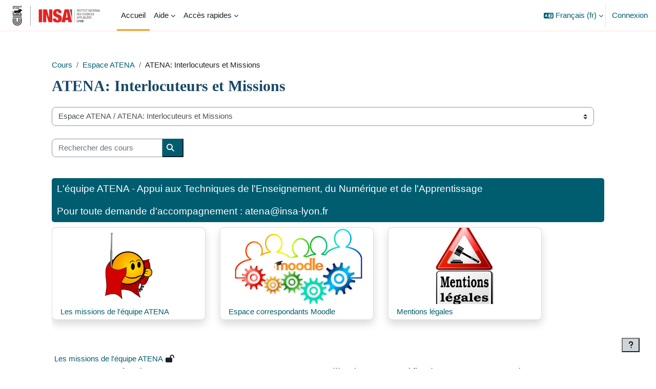

--- FILE ---
content_type: text/html; charset=utf-8
request_url: https://moodle.insa-lyon.fr/course/index.php?categoryid=464
body_size: 19845
content:
<!DOCTYPE html>

<html  dir="ltr" lang="fr" xml:lang="fr">
<head>
    <title>Tous les cours | Moodle</title>
    <link rel="shortcut icon" href="https://moodle.insa-lyon.fr/theme/image.php/boost_union/theme/1763560515/favicon" />
    <style type="text/css">.admin_settingspage_tabs_with_tertiary .dropdown-toggle { font-size: 1.875rem !important; }
h2:has(+ .admin_settingspage_tabs_with_tertiary) { display: none; }</style><meta http-equiv="Content-Type" content="text/html; charset=utf-8" />
<meta name="keywords" content="moodle, Tous les cours | Moodle" />
<link rel="stylesheet" type="text/css" href="https://moodle.insa-lyon.fr/theme/yui_combo.php?rollup/3.18.1/yui-moodlesimple-min.css" /><script id="firstthemesheet" type="text/css">/** Required in order to fix style inclusion problems in IE with YUI **/</script><link rel="stylesheet" type="text/css" href="https://moodle.insa-lyon.fr/theme/styles.php/boost_union/1763560515_1752655094/all" />
<link rel="stylesheet" type="text/css" href="https://moodle.insa-lyon.fr/course/format/onetopic/styles.php" />
<script>
//<![CDATA[
var M = {}; M.yui = {};
M.pageloadstarttime = new Date();
M.cfg = {"wwwroot":"https:\/\/moodle.insa-lyon.fr","apibase":"https:\/\/moodle.insa-lyon.fr\/r.php\/api","homeurl":{},"sesskey":"8y8iRwYlTn","sessiontimeout":"7200","sessiontimeoutwarning":1200,"themerev":"1763560515","slasharguments":1,"theme":"boost_union","iconsystemmodule":"core\/icon_system_fontawesome","jsrev":"1762356380","admin":"admin","svgicons":true,"usertimezone":"Europe\/Paris","language":"fr","courseId":1,"courseContextId":2,"contextid":183967,"contextInstanceId":464,"langrev":-1,"templaterev":"1762356380","siteId":1,"userId":0};var yui1ConfigFn = function(me) {if(/-skin|reset|fonts|grids|base/.test(me.name)){me.type='css';me.path=me.path.replace(/\.js/,'.css');me.path=me.path.replace(/\/yui2-skin/,'/assets/skins/sam/yui2-skin')}};
var yui2ConfigFn = function(me) {var parts=me.name.replace(/^moodle-/,'').split('-'),component=parts.shift(),module=parts[0],min='-min';if(/-(skin|core)$/.test(me.name)){parts.pop();me.type='css';min=''}
if(module){var filename=parts.join('-');me.path=component+'/'+module+'/'+filename+min+'.'+me.type}else{me.path=component+'/'+component+'.'+me.type}};
YUI_config = {"debug":false,"base":"https:\/\/moodle.insa-lyon.fr\/lib\/yuilib\/3.18.1\/","comboBase":"https:\/\/moodle.insa-lyon.fr\/theme\/yui_combo.php?","combine":true,"filter":null,"insertBefore":"firstthemesheet","groups":{"yui2":{"base":"https:\/\/moodle.insa-lyon.fr\/lib\/yuilib\/2in3\/2.9.0\/build\/","comboBase":"https:\/\/moodle.insa-lyon.fr\/theme\/yui_combo.php?","combine":true,"ext":false,"root":"2in3\/2.9.0\/build\/","patterns":{"yui2-":{"group":"yui2","configFn":yui1ConfigFn}}},"moodle":{"name":"moodle","base":"https:\/\/moodle.insa-lyon.fr\/theme\/yui_combo.php?m\/1762356380\/","combine":true,"comboBase":"https:\/\/moodle.insa-lyon.fr\/theme\/yui_combo.php?","ext":false,"root":"m\/1762356380\/","patterns":{"moodle-":{"group":"moodle","configFn":yui2ConfigFn}},"filter":null,"modules":{"moodle-core-blocks":{"requires":["base","node","io","dom","dd","dd-scroll","moodle-core-dragdrop","moodle-core-notification"]},"moodle-core-event":{"requires":["event-custom"]},"moodle-core-dragdrop":{"requires":["base","node","io","dom","dd","event-key","event-focus","moodle-core-notification"]},"moodle-core-chooserdialogue":{"requires":["base","panel","moodle-core-notification"]},"moodle-core-maintenancemodetimer":{"requires":["base","node"]},"moodle-core-lockscroll":{"requires":["plugin","base-build"]},"moodle-core-handlebars":{"condition":{"trigger":"handlebars","when":"after"}},"moodle-core-actionmenu":{"requires":["base","event","node-event-simulate"]},"moodle-core-notification":{"requires":["moodle-core-notification-dialogue","moodle-core-notification-alert","moodle-core-notification-confirm","moodle-core-notification-exception","moodle-core-notification-ajaxexception"]},"moodle-core-notification-dialogue":{"requires":["base","node","panel","escape","event-key","dd-plugin","moodle-core-widget-focusafterclose","moodle-core-lockscroll"]},"moodle-core-notification-alert":{"requires":["moodle-core-notification-dialogue"]},"moodle-core-notification-confirm":{"requires":["moodle-core-notification-dialogue"]},"moodle-core-notification-exception":{"requires":["moodle-core-notification-dialogue"]},"moodle-core-notification-ajaxexception":{"requires":["moodle-core-notification-dialogue"]},"moodle-core_availability-form":{"requires":["base","node","event","event-delegate","panel","moodle-core-notification-dialogue","json"]},"moodle-course-dragdrop":{"requires":["base","node","io","dom","dd","dd-scroll","moodle-core-dragdrop","moodle-core-notification","moodle-course-coursebase","moodle-course-util"]},"moodle-course-management":{"requires":["base","node","io-base","moodle-core-notification-exception","json-parse","dd-constrain","dd-proxy","dd-drop","dd-delegate","node-event-delegate"]},"moodle-course-util":{"requires":["node"],"use":["moodle-course-util-base"],"submodules":{"moodle-course-util-base":{},"moodle-course-util-section":{"requires":["node","moodle-course-util-base"]},"moodle-course-util-cm":{"requires":["node","moodle-course-util-base"]}}},"moodle-course-categoryexpander":{"requires":["node","event-key"]},"moodle-form-shortforms":{"requires":["node","base","selector-css3","moodle-core-event"]},"moodle-form-dateselector":{"requires":["base","node","overlay","calendar"]},"moodle-question-chooser":{"requires":["moodle-core-chooserdialogue"]},"moodle-question-searchform":{"requires":["base","node"]},"moodle-availability_completion-form":{"requires":["base","node","event","moodle-core_availability-form"]},"moodle-availability_date-form":{"requires":["base","node","event","io","moodle-core_availability-form"]},"moodle-availability_grade-form":{"requires":["base","node","event","moodle-core_availability-form"]},"moodle-availability_group-form":{"requires":["base","node","event","moodle-core_availability-form"]},"moodle-availability_grouping-form":{"requires":["base","node","event","moodle-core_availability-form"]},"moodle-availability_language-form":{"requires":["base","node","event","node-event-simulate","moodle-core_availability-form"]},"moodle-availability_profile-form":{"requires":["base","node","event","moodle-core_availability-form"]},"moodle-mod_assign-history":{"requires":["node","transition"]},"moodle-mod_offlinequiz-repaginate":{"requires":["base","event","node","io","moodle-core-notification-dialogue"]},"moodle-mod_offlinequiz-toolboxes":{"requires":["base","node","event","event-key","io","moodle-mod_offlinequiz-offlinequizbase","moodle-mod_offlinequiz-util-slot","moodle-core-notification-ajaxexception"]},"moodle-mod_offlinequiz-dragdrop":{"requires":["base","node","io","dom","dd","dd-scroll","moodle-core-dragdrop","moodle-core-notification","moodle-mod_offlinequiz-offlinequizbase","moodle-mod_offlinequiz-util-base","moodle-mod_offlinequiz-util-page","moodle-mod_offlinequiz-util-slot","moodle-course-util"]},"moodle-mod_offlinequiz-randomquestion":{"requires":["base","event","node","io","moodle-core-notification-dialogue"]},"moodle-mod_offlinequiz-modform":{"requires":["base","node","event"]},"moodle-mod_offlinequiz-util":{"requires":["node"],"use":["moodle-mod_offlinequiz-util-base"],"submodules":{"moodle-mod_offlinequiz-util-base":{},"moodle-mod_offlinequiz-util-slot":{"requires":["node","moodle-mod_offlinequiz-util-base"]},"moodle-mod_offlinequiz-util-page":{"requires":["node","moodle-mod_offlinequiz-util-base"]}}},"moodle-mod_offlinequiz-questionchooser":{"requires":["moodle-core-chooserdialogue","moodle-mod_offlinequiz-util","querystring-parse"]},"moodle-mod_offlinequiz-autosave":{"requires":["base","node","event","event-valuechange","node-event-delegate","io-form"]},"moodle-mod_offlinequiz-offlinequizbase":{"requires":["base","node"]},"moodle-mod_quiz-toolboxes":{"requires":["base","node","event","event-key","io","moodle-mod_quiz-quizbase","moodle-mod_quiz-util-slot","moodle-core-notification-ajaxexception"]},"moodle-mod_quiz-dragdrop":{"requires":["base","node","io","dom","dd","dd-scroll","moodle-core-dragdrop","moodle-core-notification","moodle-mod_quiz-quizbase","moodle-mod_quiz-util-base","moodle-mod_quiz-util-page","moodle-mod_quiz-util-slot","moodle-course-util"]},"moodle-mod_quiz-modform":{"requires":["base","node","event"]},"moodle-mod_quiz-util":{"requires":["node","moodle-core-actionmenu"],"use":["moodle-mod_quiz-util-base"],"submodules":{"moodle-mod_quiz-util-base":{},"moodle-mod_quiz-util-slot":{"requires":["node","moodle-mod_quiz-util-base"]},"moodle-mod_quiz-util-page":{"requires":["node","moodle-mod_quiz-util-base"]}}},"moodle-mod_quiz-questionchooser":{"requires":["moodle-core-chooserdialogue","moodle-mod_quiz-util","querystring-parse"]},"moodle-mod_quiz-autosave":{"requires":["base","node","event","event-valuechange","node-event-delegate","io-form","datatype-date-format"]},"moodle-mod_quiz-quizbase":{"requires":["base","node"]},"moodle-message_airnotifier-toolboxes":{"requires":["base","node","io"]},"moodle-editor_atto-editor":{"requires":["node","transition","io","overlay","escape","event","event-simulate","event-custom","node-event-html5","node-event-simulate","yui-throttle","moodle-core-notification-dialogue","moodle-editor_atto-rangy","handlebars","timers","querystring-stringify"]},"moodle-editor_atto-plugin":{"requires":["node","base","escape","event","event-outside","handlebars","event-custom","timers","moodle-editor_atto-menu"]},"moodle-editor_atto-menu":{"requires":["moodle-core-notification-dialogue","node","event","event-custom"]},"moodle-editor_atto-rangy":{"requires":[]},"moodle-report_eventlist-eventfilter":{"requires":["base","event","node","node-event-delegate","datatable","autocomplete","autocomplete-filters"]},"moodle-report_loglive-fetchlogs":{"requires":["base","event","node","io","node-event-delegate"]},"moodle-gradereport_history-userselector":{"requires":["escape","event-delegate","event-key","handlebars","io-base","json-parse","moodle-core-notification-dialogue"]},"moodle-qbank_editquestion-chooser":{"requires":["moodle-core-chooserdialogue"]},"moodle-tool_lp-dragdrop-reorder":{"requires":["moodle-core-dragdrop"]},"moodle-assignfeedback_editpdf-editor":{"requires":["base","event","node","io","graphics","json","event-move","event-resize","transition","querystring-stringify-simple","moodle-core-notification-dialog","moodle-core-notification-alert","moodle-core-notification-warning","moodle-core-notification-exception","moodle-core-notification-ajaxexception"]},"moodle-atto_accessibilitychecker-button":{"requires":["color-base","moodle-editor_atto-plugin"]},"moodle-atto_accessibilityhelper-button":{"requires":["moodle-editor_atto-plugin"]},"moodle-atto_align-button":{"requires":["moodle-editor_atto-plugin"]},"moodle-atto_bold-button":{"requires":["moodle-editor_atto-plugin"]},"moodle-atto_charmap-button":{"requires":["moodle-editor_atto-plugin"]},"moodle-atto_clear-button":{"requires":["moodle-editor_atto-plugin"]},"moodle-atto_collapse-button":{"requires":["moodle-editor_atto-plugin"]},"moodle-atto_emojipicker-button":{"requires":["moodle-editor_atto-plugin"]},"moodle-atto_emoticon-button":{"requires":["moodle-editor_atto-plugin"]},"moodle-atto_equation-button":{"requires":["moodle-editor_atto-plugin","moodle-core-event","io","event-valuechange","tabview","array-extras"]},"moodle-atto_h5p-button":{"requires":["moodle-editor_atto-plugin"]},"moodle-atto_html-beautify":{},"moodle-atto_html-codemirror":{"requires":["moodle-atto_html-codemirror-skin"]},"moodle-atto_html-button":{"requires":["promise","moodle-editor_atto-plugin","moodle-atto_html-beautify","moodle-atto_html-codemirror","event-valuechange"]},"moodle-atto_image-button":{"requires":["moodle-editor_atto-plugin"]},"moodle-atto_indent-button":{"requires":["moodle-editor_atto-plugin"]},"moodle-atto_italic-button":{"requires":["moodle-editor_atto-plugin"]},"moodle-atto_link-button":{"requires":["moodle-editor_atto-plugin"]},"moodle-atto_managefiles-usedfiles":{"requires":["node","escape"]},"moodle-atto_managefiles-button":{"requires":["moodle-editor_atto-plugin"]},"moodle-atto_media-button":{"requires":["moodle-editor_atto-plugin","moodle-form-shortforms"]},"moodle-atto_noautolink-button":{"requires":["moodle-editor_atto-plugin"]},"moodle-atto_orderedlist-button":{"requires":["moodle-editor_atto-plugin"]},"moodle-atto_recordrtc-recording":{"requires":["moodle-atto_recordrtc-button"]},"moodle-atto_recordrtc-button":{"requires":["moodle-editor_atto-plugin","moodle-atto_recordrtc-recording"]},"moodle-atto_rtl-button":{"requires":["moodle-editor_atto-plugin"]},"moodle-atto_strike-button":{"requires":["moodle-editor_atto-plugin"]},"moodle-atto_styles-button":{"requires":["moodle-editor_atto-plugin"]},"moodle-atto_subscript-button":{"requires":["moodle-editor_atto-plugin"]},"moodle-atto_superscript-button":{"requires":["moodle-editor_atto-plugin"]},"moodle-atto_table-button":{"requires":["moodle-editor_atto-plugin","moodle-editor_atto-menu","event","event-valuechange"]},"moodle-atto_title-button":{"requires":["moodle-editor_atto-plugin"]},"moodle-atto_underline-button":{"requires":["moodle-editor_atto-plugin"]},"moodle-atto_undo-button":{"requires":["moodle-editor_atto-plugin"]},"moodle-atto_unorderedlist-button":{"requires":["moodle-editor_atto-plugin"]}}},"gallery":{"name":"gallery","base":"https:\/\/moodle.insa-lyon.fr\/lib\/yuilib\/gallery\/","combine":true,"comboBase":"https:\/\/moodle.insa-lyon.fr\/theme\/yui_combo.php?","ext":false,"root":"gallery\/1762356380\/","patterns":{"gallery-":{"group":"gallery"}}}},"modules":{"core_filepicker":{"name":"core_filepicker","fullpath":"https:\/\/moodle.insa-lyon.fr\/lib\/javascript.php\/1762356380\/repository\/filepicker.js","requires":["base","node","node-event-simulate","json","async-queue","io-base","io-upload-iframe","io-form","yui2-treeview","panel","cookie","datatable","datatable-sort","resize-plugin","dd-plugin","escape","moodle-core_filepicker","moodle-core-notification-dialogue"]},"core_comment":{"name":"core_comment","fullpath":"https:\/\/moodle.insa-lyon.fr\/lib\/javascript.php\/1762356380\/comment\/comment.js","requires":["base","io-base","node","json","yui2-animation","overlay","escape"]}},"logInclude":[],"logExclude":[],"logLevel":null};
M.yui.loader = {modules: {}};

//]]>
</script>

<style>
#page-mod-questionnaire-questions .qcontainer .qnums ~ input[type=image] {
    max-height: 1em;
}
</style>

    <meta name="viewport" content="width=device-width, initial-scale=1.0">
</head>
<body  id="page-course-index-category" class="format-site limitedwidth  path-course path-course-index chrome dir-ltr lang-fr yui-skin-sam yui3-skin-sam moodle-insa-lyon-fr pagelayout-coursecategory course-1 context-183967 category-464 notloggedin theme uses-drawers nocourseindexcmicons theme_boost-union-footerbuttondesktop">
<div class="toast-wrapper mx-auto py-0 fixed-top" role="status" aria-live="polite"></div>
<div id="page-wrapper" class="d-print-block">

    <div>
    <a class="sr-only sr-only-focusable" href="#maincontent">Passer au contenu principal</a>
</div><script src="https://moodle.insa-lyon.fr/lib/javascript.php/1762356380/lib/polyfills/polyfill.js"></script>
<script src="https://moodle.insa-lyon.fr/theme/yui_combo.php?rollup/3.18.1/yui-moodlesimple-min.js"></script><script src="https://moodle.insa-lyon.fr/lib/javascript.php/1762356380/lib/javascript-static.js"></script>
<script>
//<![CDATA[
document.body.className += ' jsenabled';
//]]>
</script>


<!-- <div class="alert alert-warning alert-dismissible fade show" role="alert" style="margin-top: 4rem;
    text-align: center;
    margin-bottom: -3.5rem;
    padding-bottom: 0px;"><p><strong>Attention !!</strong><br>Une maintenance de la plateforme aura lieu <b>mercredi 8 octobre 2025 à 12h30</b><br>Elle sera donc inaccessible pendant cette opération<button type="button" class="close" data-dismiss="alert" aria-label="Close" style="margin-right:4rem"><span aria-hidden="true">&times;</span></button></p></div> -->




    
    <nav class="navbar fixed-top navbar-light bg-white navbar-expand " aria-label="Navigation du site">
        <div class="container-fluid">
            <button class="navbar-toggler aabtn d-block d-md-none px-1 my-1 border-0" data-toggler="drawers" data-action="toggle" data-target="theme_boost-drawers-primary">
                <span class="navbar-toggler-icon"></span>
                <span class="sr-only">Panneau latéral</span>
            </button>
    
            <a href="https://moodle.insa-lyon.fr/" class="navbar-brand align-items-center m-0 me-4 p-0 aabtn   d-none d-md-flex  ">
    
                    <img src="https://moodle.insa-lyon.fr/pluginfile.php/1/theme_boost_union/logocompact/300x300/1763560515/logo.png" class="logo me-1" alt="Moodle">
            </a>
                <div class="primary-navigation">
                    <nav class="moremenu navigation">
                        <ul id="moremenu-6938e7b091f49-navbar-nav" role="menubar" class="nav more-nav navbar-nav">
                                        <li data-key="home" class="nav-item " role="none" data-forceintomoremenu="false">
                                                    <a role="menuitem" class="nav-link  active "
                                                        href="https://moodle.insa-lyon.fr/"
                                                        
                                                        
                                                        aria-current="true"
                                                        data-disableactive="true"
                                                        
                                                    >
                                                        Accueil
                                                    </a>
                                        </li>
                                        <li class="dropdown theme-boost-union-smartmenu-carousel nav-item  " role="none" data-forceintomoremenu="false">
                                            <a class="dropdown-toggle nav-link  " id="drop-down-6938e7b091bbb" role="menuitem" data-toggle="dropdown"
                                                aria-haspopup="true" aria-expanded="false" href="#" aria-controls="drop-down-menu-6938e7b091bbb"
                                                
                                                
                                                
                                                tabindex="-1"
                                            >
                                                Aide
                                            </a>
                                            <div class="dropdown-menu boost-union-moremenu" role="menu" id="drop-down-menu-6938e7b091bbb" aria-labelledby="drop-down-6938e7b091bbb">
                                                <div data-toggle="smartmenu-carousel" class="carousel slide" data-touch="false" data-interval="false" data-keyboard="false">
                                                    <div class="carousel-inner">
                                                                    <a class="dropdown-item " role="menuitem" href="https://moodle.insa-lyon.fr/mod/data/view.php?id=134404" 
                                                                        
                                                                        
                                                                        data-disableactive="true"
                                                                        tabindex="-1"
                                                                    >
                                                                         Manuel d'aide Moodle pour Enseignant
                                                                    </a>
                                                                    <a class="dropdown-item " role="menuitem" href="https://moodle.insa-lyon.fr/course/view.php?id=6019#section-0" 
                                                                        
                                                                        
                                                                        data-disableactive="true"
                                                                        tabindex="-1"
                                                                    >
                                                                         Trouver un correspondant Moodle
                                                                    </a>
                                                                    <a class="dropdown-item " role="menuitem" href="https://moodle.insa-lyon.fr/course/view.php?id=8948" 
                                                                        
                                                                        
                                                                        data-disableactive="true"
                                                                        tabindex="-1"
                                                                    >
                                                                         BYOD étudiant : être autonome avec son PC
                                                                    </a>
                                                                    <a class="dropdown-item " role="menuitem" href="https://moodle.insa-lyon.fr/mod/glossary/view.php?id=172392" 
                                                                        
                                                                        
                                                                        data-disableactive="true"
                                                                        tabindex="-1"
                                                                    >
                                                                         DicoPédago en ligne
                                                                    </a>
                                                                    <a class="dropdown-item " role="menuitem" href="https://moodle.insa-lyon.fr/course/view.php?id=7454" 
                                                                        
                                                                        
                                                                        data-disableactive="true"
                                                                        tabindex="-1"
                                                                    >
                                                                         Guide d'utilisation de la plateforme vidéo
                                                                    </a>
                                                                    <a class="dropdown-item " role="menuitem" href="https://moodle.insa-lyon.fr/course/view.php?id=6963" 
                                                                        
                                                                        
                                                                        data-disableactive="true"
                                                                        tabindex="-1"
                                                                    >
                                                                         Programme des formations ATENA
                                                                    </a>
                                                                    <a class="dropdown-item " role="menuitem" href="https://helpdesk.insa-lyon.fr/front/helpdesk.public.php" target="_blank" 
                                                                        
                                                                        
                                                                        data-disableactive="true"
                                                                        tabindex="-1"
                                                                    >
                                                                         Faire un ticket au support Moodle
                                                                    </a>
                                                                    <a class="dropdown-item " role="menuitem" href="https://digipad.app/p/4707/35503ca112661" target="_blank" 
                                                                        
                                                                        
                                                                        data-disableactive="true"
                                                                        tabindex="-1"
                                                                    >
                                                                         Bibliothèque collaborative d'aide Suite La Digitale
                                                                    </a>
                                                    </div>
                                                </div>
                                            </div>
                                        </li>
                                        <li class="dropdown theme-boost-union-smartmenu-carousel nav-item  " role="none" data-forceintomoremenu="false">
                                            <a class="dropdown-toggle nav-link  " id="drop-down-6938e7b091c29" role="menuitem" data-toggle="dropdown"
                                                aria-haspopup="true" aria-expanded="false" href="#" aria-controls="drop-down-menu-6938e7b091c29"
                                                
                                                
                                                
                                                tabindex="-1"
                                            >
                                                Accès rapides
                                            </a>
                                            <div class="dropdown-menu boost-union-moremenu" role="menu" id="drop-down-menu-6938e7b091c29" aria-labelledby="drop-down-6938e7b091c29">
                                                <div data-toggle="smartmenu-carousel" class="carousel slide" data-touch="false" data-interval="false" data-keyboard="false">
                                                    <div class="carousel-inner">
                                                                    <a class="dropdown-item " role="menuitem" href="https://moodle.insa-lyon.fr/mod/data/view.php?id=198900" 
                                                                        
                                                                        
                                                                        data-disableactive="true"
                                                                        tabindex="-1"
                                                                    >
                                                                         Rechercher un outil numérique pédagogique disponible à l'INSA Lyon
                                                                    </a>
                                                                    <a class="dropdown-item " role="menuitem" href="https://videos.insa-lyon.fr/" target="_blank" 
                                                                        
                                                                        
                                                                        data-disableactive="true"
                                                                        tabindex="-1"
                                                                    >
                                                                         Serveur Vidéo INSA Lyon - Pod
                                                                    </a>
                                                                    <a class="dropdown-item " role="menuitem" href="https://bbb.insa-lyon.fr/" target="_blank" 
                                                                        
                                                                        
                                                                        data-disableactive="true"
                                                                        tabindex="-1"
                                                                    >
                                                                         Serveur Classe Virtuelle INSA Lyon - Big Blue Button
                                                                    </a>
                                                                    <a class="dropdown-item " role="menuitem" href="https://bibliotheque.insa-lyon.fr/ " target="_blank" 
                                                                        
                                                                        
                                                                        data-disableactive="true"
                                                                        tabindex="-1"
                                                                    >
                                                                         Bibliothèque Marie Curie
                                                                    </a>
                                                                    <a class="dropdown-item " role="menuitem" href="" 
                                                                        
                                                                        
                                                                        data-disableactive="true"
                                                                        tabindex="-1"
                                                                    >
                                                                         ---
                                                                    </a>
                                                                    <a class="dropdown-item " role="menuitem" href="https://www.wooclap.com/" target="_blank" 
                                                                        
                                                                        
                                                                        data-disableactive="true"
                                                                        tabindex="-1"
                                                                    >
                                                                         Wooclap
                                                                    </a>
                                                                    <a class="dropdown-item " role="menuitem" href="https://app.wooflash.com/" target="_blank" 
                                                                        
                                                                        
                                                                        data-disableactive="true"
                                                                        tabindex="-1"
                                                                    >
                                                                         Wooflash
                                                                    </a>
                                                                    <a class="dropdown-item " role="menuitem" href="https://digiboard.insa-lyon.fr/" target="_blank" 
                                                                        
                                                                        
                                                                        data-disableactive="true"
                                                                        tabindex="-1"
                                                                    >
                                                                         DigiBoard
                                                                    </a>
                                                                    <a class="dropdown-item " role="menuitem" href="https://digimindmap.insa-lyon.fr/#/%22%20target=%22_blank" 
                                                                        
                                                                        
                                                                        data-disableactive="true"
                                                                        tabindex="-1"
                                                                    >
                                                                         DigiMindMap
                                                                    </a>
                                                                    <a class="dropdown-item " role="menuitem" href="https://digipad.insa-lyon.fr/" target="_blank" 
                                                                        
                                                                        
                                                                        data-disableactive="true"
                                                                        tabindex="-1"
                                                                    >
                                                                         DigiPad
                                                                    </a>
                                                                    <a class="dropdown-item " role="menuitem" href="https://digistorm.insa-lyon.fr/" target="_blank" 
                                                                        
                                                                        
                                                                        data-disableactive="true"
                                                                        tabindex="-1"
                                                                    >
                                                                         DigiStorm
                                                                    </a>
                                                    </div>
                                                </div>
                                            </div>
                                        </li>
                                <li role="none" class="nav-item dropdown dropdownmoremenu d-none" data-region="morebutton">
                                    <a class="dropdown-toggle nav-link " href="#" id="moremenu-dropdown-6938e7b091f49" role="menuitem" data-toggle="dropdown" aria-haspopup="true" aria-expanded="false" tabindex="-1">
                                        Plus
                                    </a>
                                    <ul class="dropdown-menu dropdown-menu-left" data-region="moredropdown" aria-labelledby="moremenu-dropdown-6938e7b091f49" role="menu">
                                    </ul>
                                </li>
                        </ul>
                    </nav>
                </div>
    
            <ul class="navbar-nav d-none d-md-flex my-1 px-1">
                <!-- page_heading_menu -->
                
            </ul>
    
            <div id="usernavigation" class="navbar-nav ms-auto h-100">
                    <div class="langmenu">
                        <div class="dropdown show">
                            <a href="#" role="button" id="lang-menu-toggle" data-toggle="dropdown" aria-label="Langue" aria-haspopup="true" aria-controls="lang-action-menu" class="btn dropdown-toggle">
                                <i class="icon fa fa-language fa-fw me-1" aria-hidden="true"></i>
                                <span class="langbutton">
                                    Français ‎(fr)‎
                                </span>
                                <b class="caret"></b>
                            </a>
                            <div role="menu" aria-labelledby="lang-menu-toggle" id="lang-action-menu" class="dropdown-menu dropdown-menu-right">
                                        <a href="https://moodle.insa-lyon.fr/course/index.php?categoryid=464&amp;lang=de" class="dropdown-item ps-5" role="menuitem" 
                                                lang="de" >
                                            Deutsch ‎(de)‎
                                        </a>
                                        <a href="https://moodle.insa-lyon.fr/course/index.php?categoryid=464&amp;lang=_temp_6edb7e9826785dec53fa5d380103d454" class="dropdown-item ps-5" role="menuitem" 
                                                lang="_t" >
                                            English ‎(_temp_6edb7e9826785dec53fa5d380103d454)‎
                                        </a>
                                        <a href="https://moodle.insa-lyon.fr/course/index.php?categoryid=464&amp;lang=_temp_b4ff903d2ef94cdb8e97be1791833fbc" class="dropdown-item ps-5" role="menuitem" 
                                                lang="_t" >
                                            English ‎(_temp_b4ff903d2ef94cdb8e97be1791833fbc)‎
                                        </a>
                                        <a href="https://moodle.insa-lyon.fr/course/index.php?categoryid=464&amp;lang=_temp_e0c42d0353b96e33d97e768689f80efb" class="dropdown-item ps-5" role="menuitem" 
                                                lang="_t" >
                                            English ‎(_temp_e0c42d0353b96e33d97e768689f80efb)‎
                                        </a>
                                        <a href="https://moodle.insa-lyon.fr/course/index.php?categoryid=464&amp;lang=en" class="dropdown-item ps-5" role="menuitem" 
                                                lang="en" >
                                            English ‎(en)‎
                                        </a>
                                        <a href="https://moodle.insa-lyon.fr/course/index.php?categoryid=464&amp;lang=es" class="dropdown-item ps-5" role="menuitem" 
                                                lang="es" >
                                            Español - Internacional ‎(es)‎
                                        </a>
                                        <a href="#" class="dropdown-item ps-5" role="menuitem" aria-current="true"
                                                >
                                            Français ‎(fr)‎
                                        </a>
                                        <a href="https://moodle.insa-lyon.fr/course/index.php?categoryid=464&amp;lang=it" class="dropdown-item ps-5" role="menuitem" 
                                                lang="it" >
                                            Italiano ‎(it)‎
                                        </a>
                                        <a href="https://moodle.insa-lyon.fr/course/index.php?categoryid=464&amp;lang=zh_tw" class="dropdown-item ps-5" role="menuitem" 
                                                lang="zh" >
                                            正體中文 ‎(zh_tw)‎
                                        </a>
                                        <a href="https://moodle.insa-lyon.fr/course/index.php?categoryid=464&amp;lang=zh_cn" class="dropdown-item ps-5" role="menuitem" 
                                                lang="zh" >
                                            简体中文 ‎(zh_cn)‎
                                        </a>
                            </div>
                        </div>
                    </div>
                    <div class="divider border-start h-75 align-self-center mx-1"></div>
                
                <div class="d-flex align-items-stretch usermenu-container" data-region="usermenu">
                        <div class="usermenu">
                                <span class="login ps-2">
                                        <a href="https://moodle.insa-lyon.fr/login/index.php">Connexion</a>
                                </span>
                        </div>
                </div>
                
    
            </div>
        </div>
    </nav>
    
<div  class="drawer   drawer-left  drawer-primary d-print-none not-initialized" data-region="fixed-drawer" id="theme_boost-drawers-primary" data-preference="" data-state="show-drawer-primary" data-forceopen="0" data-close-on-resize="1">
    <div class="drawerheader">
        <button
            class="btn drawertoggle icon-no-margin hidden"
            data-toggler="drawers"
            data-action="closedrawer"
            data-target="theme_boost-drawers-primary"
            data-toggle="tooltip"
            data-placement="right"
            title="Fermer le tiroir"
        >
            <i class="icon fa fa-xmark fa-fw " aria-hidden="true"  ></i>
        </button>
        <a
            href="https://moodle.insa-lyon.fr/"
            title="Moodle"
            data-region="site-home-link"
            class="aabtn text-reset d-flex align-items-center py-1 h-100 d-md-none"
        >
                        <img src="https://moodle.insa-lyon.fr/pluginfile.php/1/theme_boost_union/logocompact/300x300/1763560515/logo.png" class="logo py-1 h-100" alt="Moodle">

        </a>
        <div class="drawerheadercontent hidden">
            
        </div>
    </div>
    <div class="drawercontent drag-container" data-usertour="scroller">
                <div class="list-group">
                <a href="https://moodle.insa-lyon.fr/"  class=" list-group-item list-group-item-action active " aria-current="true" >
                    Accueil
                </a>
                    
                    <a id="drop-down-1" href="#" class=" list-group-item list-group-item-action icons-collapse-expand collapsed d-flex" title="" data-toggle="collapse" data-target="#drop-down-menu-1" aria-expanded="false" aria-controls="drop-down-menu-1">
                        Aide
                        <span class="ms-auto expanded-icon icon-no-margin mx-2">
                            <i class="icon fa fa-chevron-down fa-fw " aria-hidden="true"  ></i>
                            <span class="sr-only">
                                Replier
                            </span>
                        </span>
                        <span class="ms-auto collapsed-icon icon-no-margin mx-2">
                            <i class="icon fa fa-chevron-right fa-fw " aria-hidden="true"  ></i>
                            <span class="sr-only">
                                Déplier
                            </span>
                        </span>
                    </a>
                    <div class="collapse list-group-item p-0 border-0" role="menu" id="drop-down-menu-1" aria-labelledby="drop-down-1">
                            <!-- Third level child support - Custom -->
                    
                                    <a href="https://moodle.insa-lyon.fr/mod/data/view.php?id=134404"  class="ps-5 bg-light list-group-item list-group-item-action " >
                    
                                         Manuel d'aide Moodle pour Enseignant
                                    </a>
                    
                            <!-- Third level child support - Custom -->
                    
                                    <a href="https://moodle.insa-lyon.fr/course/view.php?id=6019#section-0"  class="ps-5 bg-light list-group-item list-group-item-action " >
                    
                                         Trouver un correspondant Moodle
                                    </a>
                    
                            <!-- Third level child support - Custom -->
                    
                                    <a href="https://moodle.insa-lyon.fr/course/view.php?id=8948"  class="ps-5 bg-light list-group-item list-group-item-action " >
                    
                                         BYOD étudiant : être autonome avec son PC
                                    </a>
                    
                            <!-- Third level child support - Custom -->
                    
                                    <a href="https://moodle.insa-lyon.fr/mod/glossary/view.php?id=172392"  class="ps-5 bg-light list-group-item list-group-item-action " >
                    
                                         DicoPédago en ligne
                                    </a>
                    
                            <!-- Third level child support - Custom -->
                    
                                    <a href="https://moodle.insa-lyon.fr/course/view.php?id=7454"  class="ps-5 bg-light list-group-item list-group-item-action " >
                    
                                         Guide d'utilisation de la plateforme vidéo
                                    </a>
                    
                            <!-- Third level child support - Custom -->
                    
                                    <a href="https://moodle.insa-lyon.fr/course/view.php?id=6963"  class="ps-5 bg-light list-group-item list-group-item-action " >
                    
                                         Programme des formations ATENA
                                    </a>
                    
                            <!-- Third level child support - Custom -->
                    
                                    <a href="https://helpdesk.insa-lyon.fr/front/helpdesk.public.php" target="_blank"  class="ps-5 bg-light list-group-item list-group-item-action " >
                    
                                         Faire un ticket au support Moodle
                                    </a>
                    
                            <!-- Third level child support - Custom -->
                    
                                    <a href="https://digipad.app/p/4707/35503ca112661" target="_blank"  class="ps-5 bg-light list-group-item list-group-item-action " >
                    
                                         Bibliothèque collaborative d'aide Suite La Digitale
                                    </a>
                    
                    </div>
                    
                    <a id="drop-down-10" href="#" class=" list-group-item list-group-item-action icons-collapse-expand collapsed d-flex" title="" data-toggle="collapse" data-target="#drop-down-menu-10" aria-expanded="false" aria-controls="drop-down-menu-10">
                        Accès rapides
                        <span class="ms-auto expanded-icon icon-no-margin mx-2">
                            <i class="icon fa fa-chevron-down fa-fw " aria-hidden="true"  ></i>
                            <span class="sr-only">
                                Replier
                            </span>
                        </span>
                        <span class="ms-auto collapsed-icon icon-no-margin mx-2">
                            <i class="icon fa fa-chevron-right fa-fw " aria-hidden="true"  ></i>
                            <span class="sr-only">
                                Déplier
                            </span>
                        </span>
                    </a>
                    <div class="collapse list-group-item p-0 border-0" role="menu" id="drop-down-menu-10" aria-labelledby="drop-down-10">
                            <!-- Third level child support - Custom -->
                    
                                    <a href="https://moodle.insa-lyon.fr/mod/data/view.php?id=198900"  class="ps-5 bg-light list-group-item list-group-item-action " >
                    
                                         Rechercher un outil numérique pédagogique disponible à l'INSA Lyon
                                    </a>
                    
                            <!-- Third level child support - Custom -->
                    
                                    <a href="https://videos.insa-lyon.fr/" target="_blank"  class="ps-5 bg-light list-group-item list-group-item-action " >
                    
                                         Serveur Vidéo INSA Lyon - Pod
                                    </a>
                    
                            <!-- Third level child support - Custom -->
                    
                                    <a href="https://bbb.insa-lyon.fr/" target="_blank"  class="ps-5 bg-light list-group-item list-group-item-action " >
                    
                                         Serveur Classe Virtuelle INSA Lyon - Big Blue Button
                                    </a>
                    
                            <!-- Third level child support - Custom -->
                    
                                    <a href="https://bibliotheque.insa-lyon.fr/ " target="_blank"  class="ps-5 bg-light list-group-item list-group-item-action " >
                    
                                         Bibliothèque Marie Curie
                                    </a>
                    
                            <!-- Third level child support - Custom -->
                    
                                    <a href=""  class="ps-5 bg-light list-group-item list-group-item-action " >
                    
                                         ---
                                    </a>
                    
                            <!-- Third level child support - Custom -->
                    
                                    <a href="https://www.wooclap.com/" target="_blank"  class="ps-5 bg-light list-group-item list-group-item-action " >
                    
                                         Wooclap
                                    </a>
                    
                            <!-- Third level child support - Custom -->
                    
                                    <a href="https://app.wooflash.com/" target="_blank"  class="ps-5 bg-light list-group-item list-group-item-action " >
                    
                                         Wooflash
                                    </a>
                    
                            <!-- Third level child support - Custom -->
                    
                                    <a href="https://digiboard.insa-lyon.fr/" target="_blank"  class="ps-5 bg-light list-group-item list-group-item-action " >
                    
                                         DigiBoard
                                    </a>
                    
                            <!-- Third level child support - Custom -->
                    
                                    <a href="https://digimindmap.insa-lyon.fr/#/%22%20target=%22_blank"  class="ps-5 bg-light list-group-item list-group-item-action " >
                    
                                         DigiMindMap
                                    </a>
                    
                            <!-- Third level child support - Custom -->
                    
                                    <a href="https://digipad.insa-lyon.fr/" target="_blank"  class="ps-5 bg-light list-group-item list-group-item-action " >
                    
                                         DigiPad
                                    </a>
                    
                            <!-- Third level child support - Custom -->
                    
                                    <a href="https://digistorm.insa-lyon.fr/" target="_blank"  class="ps-5 bg-light list-group-item list-group-item-action " >
                    
                                         DigiStorm
                                    </a>
                    
                    </div>
        </div>

    </div>
</div>


    <div id="page" data-region="mainpage" data-usertour="scroller" class="drawers   drag-container">



        <div class="main-inner-wrapper main-inner-outside-none main-inner-outside-nextmaincontent">

        <div id="topofscroll" class="main-inner">
            <div class="drawer-toggles d-flex">
            </div>
            
            
            <header id="page-header" class="header-maxwidth d-print-none">
    <div class="w-100">
        <div class="d-flex flex-wrap">
            <div id="page-navbar">
                <nav aria-label="Fil d’Ariane">
    <ol class="breadcrumb">
                <li class="breadcrumb-item">
                    <a href="https://moodle.insa-lyon.fr/course/index.php"
                        
                        
                        
                    >
                        Cours
                    </a>
                </li>
        
                <li class="breadcrumb-item">
                    <a href="https://moodle.insa-lyon.fr/course/index.php?categoryid=4"
                        
                        
                        
                    >
                        Espace ATENA
                    </a>
                </li>
        
                <li class="breadcrumb-item">
                    <span >
                        ATENA: Interlocuteurs et Missions
                    </span>
                </li>
        </ol>
</nav>
            </div>
            <div class="ms-auto d-flex">
                
            </div>
            <div id="course-header">
                
            </div>
        </div>
                <div class="d-flex align-items-center">
                        <div class="me-auto">
                            <div class="page-context-header d-flex align-items-center mb-2">
    <div class="page-header-headings">
        <h1 class="h2 mb-0">ATENA: Interlocuteurs et Missions</h1>
    </div>
</div>
                        </div>
                    <div class="header-actions-container ms-auto" data-region="header-actions-container">
                    </div>
                </div>
    </div>
</header>
            <div id="page-content" class="pb-3 d-print-block">
                <div id="region-main-box">
                    <div id="region-main">

                        <span class="notifications" id="user-notifications"></span>
                        
                        <div role="main"><span id="maincontent"></span><span></span><div class="container-fluid tertiary-navigation" id="action_bar">
    <div class="row">
            <div class="navitem">
                <div class="urlselect text-truncate w-100">
                    <form method="post" action="https://moodle.insa-lyon.fr/course/jumpto.php" class="d-flex flex-wrap align-items-center" id="url_select_f6938e7b0896ac1">
                        <input type="hidden" name="sesskey" value="8y8iRwYlTn">
                            <label for="url_select6938e7b0896ac2" class="sr-only">
                                Catégories de cours
                            </label>
                        <select  id="url_select6938e7b0896ac2" class="custom-select urlselect text-truncate w-100" name="jump"
                                 >
                                    <option value="/course/index.php?categoryid=4"  >Espace ATENA</option>
                                    <option value="/course/index.php?categoryid=688"  >Espace ATENA / Pédagogie : Approches INNOVANTES </option>
                                    <option value="/course/index.php?categoryid=659"  >Espace ATENA / Pédagogie: ACCESSIBILITÉ et INCLUSION en enseignement</option>
                                    <option value="/course/index.php?categoryid=361"  >Espace ATENA / Pédagogie : HYBRIDATION et enseignement à DISTANCE</option>
                                    <option value="/course/index.php?categoryid=461"  >Espace ATENA / Technologie : Utilisation de MOODLE</option>
                                    <option value="/course/index.php?categoryid=692"  >Espace ATENA / Technologie : Utilisation de MOODLE / ✅ Se FORMER à Moodle ✅</option>
                                    <option value="/course/index.php?categoryid=665"  >Espace ATENA / Technologie : Utilisation de MOODLE / 🪣 Bacs à sable - Espaces test MOODLE pour tous 🪣</option>
                                    <option value="/course/index.php?categoryid=769"  >Espace ATENA / Technologie : Utilisation de MOODLE / 🪣 Bacs à sable - Espaces test MOODLE pour tous 🪣 / URCHIN/OURSIN</option>
                                    <option value="/course/index.php?categoryid=791"  >Espace ATENA / Technologie : Utilisation de MOODLE / 🪣 Bacs à sable - Espaces test MOODLE pour tous 🪣 / TEST APC</option>
                                    <option value="/course/index.php?categoryid=462"  >Espace ATENA / Technologie : Prise en main d'OUTILS NUMERIQUES pour enseigner</option>
                                    <option value="/course/index.php?categoryid=460"  >Espace ATENA / Technologie : Intégration de l'AUDIOVISUEL en enseignement</option>
                                    <option value="/course/index.php?categoryid=693"  >Espace ATENA / Technologie : Intégration de l'AUDIOVISUEL en enseignement / ✅ Se former à la vidéo pour enseigner ✅</option>
                                    <option value="/course/index.php?categoryid=573"  >Espace ATENA / Technologie : Intégration de l'AUDIOVISUEL en enseignement / 📹 VIDEO 360 à l'Insa Lyon (Projet HybrINSA)📹</option>
                                    <option value="/course/index.php?categoryid=689"  >Espace ATENA / Ethique : IA dans l'enseignement </option>
                                    <option value="/course/index.php?categoryid=685"  >Espace ATENA / Ethique : Pratiques responsables du NUMERIQUE</option>
                                    <option value="/course/index.php?categoryid=690"  >Espace ATENA / Ethique : Droits d'auteurs et enseignement</option>
                                    <option value="/course/index.php?categoryid=464" selected >Espace ATENA / ATENA: Interlocuteurs et Missions</option>
                                    <option value="/course/index.php?categoryid=790"  >Espace ATENA / ECIU University </option>
                                    <option value="/course/index.php?categoryid=660"  >Bibliothèque Marie Curie (BMC)</option>
                                    <option value="/course/index.php?categoryid=155"  >Bibliothèque Marie Curie (BMC) / DocINSA : outils et concepts pour la gestion de l'information.</option>
                                    <option value="/course/index.php?categoryid=485"  >Bibliothèque Marie Curie (BMC) / Plagiat : accompagnement et procédures</option>
                                    <option value="/course/index.php?categoryid=91"  >Formation Initiale aux Métiers d'Ingénieur (FIMI)</option>
                                    <option value="/course/index.php?categoryid=175"  >Formation Initiale aux Métiers d'Ingénieur (FIMI) / CH-TH : Chimie-Thermo</option>
                                    <option value="/course/index.php?categoryid=226"  >Formation Initiale aux Métiers d'Ingénieur (FIMI) / CH-TH : Chimie-Thermo / Chimie 1A Semestre 1</option>
                                    <option value="/course/index.php?categoryid=434"  >Formation Initiale aux Métiers d'Ingénieur (FIMI) / CH-TH : Chimie-Thermo / Chimie 1A Semestre 2</option>
                                    <option value="/course/index.php?categoryid=228"  >Formation Initiale aux Métiers d'Ingénieur (FIMI) / CH-TH : Chimie-Thermo / Chimie 2A</option>
                                    <option value="/course/index.php?categoryid=227"  >Formation Initiale aux Métiers d'Ingénieur (FIMI) / CH-TH : Chimie-Thermo / Thermo</option>
                                    <option value="/course/index.php?categoryid=452"  >Formation Initiale aux Métiers d'Ingénieur (FIMI) / CH-TH : Chimie-Thermo / TP Chimie 2A</option>
                                    <option value="/course/index.php?categoryid=605"  >Formation Initiale aux Métiers d'Ingénieur (FIMI) / CH-TH : Chimie-Thermo / CHIMIE FAS</option>
                                    <option value="/course/index.php?categoryid=661"  >Formation Initiale aux Métiers d'Ingénieur (FIMI) / CH-TH : Chimie-Thermo / CHIMIE INS'AVENIR</option>
                                    <option value="/course/index.php?categoryid=176"  >Formation Initiale aux Métiers d'Ingénieur (FIMI) / CO-PR-CP : Conception - Prototypage</option>
                                    <option value="/course/index.php?categoryid=623"  >Formation Initiale aux Métiers d'Ingénieur (FIMI) / CO-PR-CP : Conception - Prototypage / Autres</option>
                                    <option value="/course/index.php?categoryid=597"  >Formation Initiale aux Métiers d'Ingénieur (FIMI) / ETRE : Enjeux de la TRansition Ecologique</option>
                                    <option value="/course/index.php?categoryid=617"  >Formation Initiale aux Métiers d'Ingénieur (FIMI) / ETRE : Enjeux de la TRansition Ecologique / 1A : Lanières &amp; Filières</option>
                                    <option value="/course/index.php?categoryid=621"  >Formation Initiale aux Métiers d'Ingénieur (FIMI) / ETRE : Enjeux de la TRansition Ecologique / 2A : Lanières et Filières</option>
                                    <option value="/course/index.php?categoryid=173"  >Formation Initiale aux Métiers d'Ingénieur (FIMI) / ISN - Informatique et Société Numérique</option>
                                    <option value="/course/index.php?categoryid=182"  >Formation Initiale aux Métiers d'Ingénieur (FIMI) / ISN - Informatique et Société Numérique / Informatique et Société Numérique 1 - PC-S1-ISN</option>
                                    <option value="/course/index.php?categoryid=328"  >Formation Initiale aux Métiers d'Ingénieur (FIMI) / ISN - Informatique et Société Numérique / Informatique et Société Numérique 2 - PC-S2-ISN</option>
                                    <option value="/course/index.php?categoryid=183"  >Formation Initiale aux Métiers d'Ingénieur (FIMI) / ISN - Informatique et Société Numérique / Informatique et Société Numérique 3 - PC-S3-ISN</option>
                                    <option value="/course/index.php?categoryid=329"  >Formation Initiale aux Métiers d'Ingénieur (FIMI) / ISN - Informatique et Société Numérique / Informatique et Société Numérique 4 - PC-S4-ISN</option>
                                    <option value="/course/index.php?categoryid=330"  >Formation Initiale aux Métiers d'Ingénieur (FIMI) / ISN - Informatique et Société Numérique / Informatique et Société Numérique 5 - SHN3</option>
                                    <option value="/course/index.php?categoryid=603"  >Formation Initiale aux Métiers d'Ingénieur (FIMI) / ISN - Informatique et Société Numérique / Cours Archivés</option>
                                    <option value="/course/index.php?categoryid=579"  >Formation Initiale aux Métiers d'Ingénieur (FIMI) / ISN - Informatique et Société Numérique / Cours Archivés / Algorithmique et programmation - Java (avant 2021)</option>
                                    <option value="/course/index.php?categoryid=177"  >Formation Initiale aux Métiers d'Ingénieur (FIMI) / MA : Mathématiques</option>
                                    <option value="/course/index.php?categoryid=234"  >Formation Initiale aux Métiers d'Ingénieur (FIMI) / MA : Mathématiques / 1ère année</option>
                                    <option value="/course/index.php?categoryid=235"  >Formation Initiale aux Métiers d'Ingénieur (FIMI) / MA : Mathématiques / 2e année</option>
                                    <option value="/course/index.php?categoryid=653"  >Formation Initiale aux Métiers d'Ingénieur (FIMI) / MA : Mathématiques / AVE</option>
                                    <option value="/course/index.php?categoryid=178"  >Formation Initiale aux Métiers d'Ingénieur (FIMI) / MS : Mécanique des Systèmes (2A)</option>
                                    <option value="/course/index.php?categoryid=230"  >Formation Initiale aux Métiers d'Ingénieur (FIMI) / OMNI : Outils Mathématiques et Numériques pour l'Ingénieur (1A)</option>
                                    <option value="/course/index.php?categoryid=610"  >Formation Initiale aux Métiers d'Ingénieur (FIMI) / OMNI : Outils Mathématiques et Numériques pour l'Ingénieur (1A) / OMNI par Lanière/Filière</option>
                                    <option value="/course/index.php?categoryid=174"  >Formation Initiale aux Métiers d'Ingénieur (FIMI) / PH : Physique</option>
                                    <option value="/course/index.php?categoryid=678"  >Formation Initiale aux Métiers d'Ingénieur (FIMI) / PH : Physique / PROFS</option>
                                    <option value="/course/index.php?categoryid=679"  >Formation Initiale aux Métiers d'Ingénieur (FIMI) / PH : Physique / 1A</option>
                                    <option value="/course/index.php?categoryid=680"  >Formation Initiale aux Métiers d'Ingénieur (FIMI) / PH : Physique / 1A / Documents par Filière/Lanière</option>
                                    <option value="/course/index.php?categoryid=654"  >Formation Initiale aux Métiers d'Ingénieur (FIMI) / PH : Physique / Cours INS'AVENIR</option>
                                    <option value="/course/index.php?categoryid=681"  >Formation Initiale aux Métiers d'Ingénieur (FIMI) / PH : Physique / 2A</option>
                                    <option value="/course/index.php?categoryid=682"  >Formation Initiale aux Métiers d'Ingénieur (FIMI) / PH : Physique / 2A / Documents par Filière/Lanière</option>
                                    <option value="/course/index.php?categoryid=225"  >Formation Initiale aux Métiers d'Ingénieur (FIMI) / P2I - Parcours Pluridisciplinaires d'Initiation à l'Ingénierie (2A)</option>
                                    <option value="/course/index.php?categoryid=649"  >Formation Initiale aux Métiers d'Ingénieur (FIMI) / PPP : Projet Personnel et Professionnel</option>
                                    <option value="/course/index.php?categoryid=650"  >Formation Initiale aux Métiers d'Ingénieur (FIMI) / PPP : Projet Personnel et Professionnel / 1ère année et INS'AVENIR</option>
                                    <option value="/course/index.php?categoryid=651"  >Formation Initiale aux Métiers d'Ingénieur (FIMI) / PPP : Projet Personnel et Professionnel / 2ème année</option>
                                    <option value="/course/index.php?categoryid=611"  >Formation Initiale aux Métiers d'Ingénieur (FIMI) / SOL : Systèmes et Outils Logiciels (1A)</option>
                                    <option value="/course/index.php?categoryid=609"  >Formation Initiale aux Métiers d'Ingénieur (FIMI) / SOU : Soutien et Ateliers</option>
                                    <option value="/course/index.php?categoryid=648"  >Formation Initiale aux Métiers d'Ingénieur (FIMI) / STA : Stage de Découverte de l'Entreprise</option>
                                    <option value="/course/index.php?categoryid=224"  >Formation Initiale aux Métiers d'Ingénieur (FIMI) / TRANS : Outils et contenus transversaux - Inter/transdisciplinaires</option>
                                    <option value="/course/index.php?categoryid=643"  >Formation Initiale aux Métiers d'Ingénieur (FIMI) / RESS : Ressources partagées par les enseignants référents et les services d’accompagnement</option>
                                    <option value="/course/index.php?categoryid=238"  >Formation Initiale aux Métiers d'Ingénieur (FIMI) / Département FIMI (pour les enseignants, les gestionnaires et les tuteurs passerelle)</option>
                                    <option value="/course/index.php?categoryid=782"  >Formation Initiale aux Métiers d'Ingénieur (FIMI) / Département FIMI (pour les enseignants, les gestionnaires et les tuteurs passerelle) / FIMIskills</option>
                                    <option value="/course/index.php?categoryid=783"  >Formation Initiale aux Métiers d'Ingénieur (FIMI) / Département FIMI (pour les enseignants, les gestionnaires et les tuteurs passerelle) / PROJETS pédagogiques (FIMI, ATENA, CPP, ...)</option>
                                    <option value="/course/index.php?categoryid=784"  >Formation Initiale aux Métiers d'Ingénieur (FIMI) / Département FIMI (pour les enseignants, les gestionnaires et les tuteurs passerelle) / Outils Numériques (Pix, Python, Jupyter ...)</option>
                                    <option value="/course/index.php?categoryid=785"  >Formation Initiale aux Métiers d'Ingénieur (FIMI) / Département FIMI (pour les enseignants, les gestionnaires et les tuteurs passerelle) / STAGE (ingénieurs conférenciers, enseignants référents)</option>
                                    <option value="/course/index.php?categoryid=789"  >Formation Initiale aux Métiers d'Ingénieur (FIMI) / Département FIMI (pour les enseignants, les gestionnaires et les tuteurs passerelle) / CHANTIERS en cours (APC, DDRS non dédié ...)</option>
                                    <option value="/course/index.php?categoryid=148"  >Biotechnologies et Bioinformatique</option>
                                    <option value="/course/index.php?categoryid=105"  >Biotechnologies et Bioinformatique / BS-3</option>
                                    <option value="/course/index.php?categoryid=84"  >Biotechnologies et Bioinformatique / BS-4</option>
                                    <option value="/course/index.php?categoryid=85"  >Biotechnologies et Bioinformatique / BS-5</option>
                                    <option value="/course/index.php?categoryid=156"  >Biotechnologies et Bioinformatique / Divers</option>
                                    <option value="/course/index.php?categoryid=116"  >Génie Civil et Urbanisme</option>
                                    <option value="/course/index.php?categoryid=19"  >Génie Civil et Urbanisme / GCU-2</option>
                                    <option value="/course/index.php?categoryid=18"  >Génie Civil et Urbanisme / GCU-3</option>
                                    <option value="/course/index.php?categoryid=117"  >Génie Civil et Urbanisme / GCU-4</option>
                                    <option value="/course/index.php?categoryid=641"  >Génie Civil et Urbanisme / GCU-4 / Modules optionnels</option>
                                    <option value="/course/index.php?categoryid=115"  >Génie Civil et Urbanisme / GCU-5</option>
                                    <option value="/course/index.php?categoryid=354"  >Génie Civil et Urbanisme / Divers</option>
                                    <option value="/course/index.php?categoryid=759"  >Génie Civil et Urbanisme / CP_ARCHI</option>
                                    <option value="/course/index.php?categoryid=760"  >Génie Civil et Urbanisme / CP_ARCHI / CP_ARCHI_1</option>
                                    <option value="/course/index.php?categoryid=775"  >Génie Civil et Urbanisme / CP_ARCHI / CP_ARCHI_2</option>
                                    <option value="/course/index.php?categoryid=776"  >Génie Civil et Urbanisme / CP_ARCHI / CP_ARCHI_3</option>
                                    <option value="/course/index.php?categoryid=150"  >Génie Electrique</option>
                                    <option value="/course/index.php?categoryid=106"  >Génie Electrique / Génie Electrique</option>
                                    <option value="/course/index.php?categoryid=158"  >Génie Electrique / Génie Electrique / Divers</option>
                                    <option value="/course/index.php?categoryid=407"  >Génie Electrique / Génie Electrique / Divers / Projet de Formation</option>
                                    <option value="/course/index.php?categoryid=410"  >Génie Electrique / Génie Electrique / Divers / Espace Administratif et Scolarité</option>
                                    <option value="/course/index.php?categoryid=453"  >Génie Electrique / Génie Electrique / Divers / Sauvegardes et Tests</option>
                                    <option value="/course/index.php?categoryid=494"  >Génie Electrique / Génie Electrique / Divers / Ressources Informatique et Continuité de Formation</option>
                                    <option value="/course/index.php?categoryid=86"  >Génie Electrique / Génie Electrique / GE-3</option>
                                    <option value="/course/index.php?categoryid=39"  >Génie Electrique / Génie Electrique / GE-4</option>
                                    <option value="/course/index.php?categoryid=8"  >Génie Electrique / Génie Electrique / GE-5</option>
                                    <option value="/course/index.php?categoryid=14"  >Génie Electrique / Génie Electrique Apprentissage</option>
                                    <option value="/course/index.php?categoryid=159"  >Génie Electrique / Génie Electrique Apprentissage / Divers</option>
                                    <option value="/course/index.php?categoryid=102"  >Génie Electrique / Génie Electrique Apprentissage / GEA-3</option>
                                    <option value="/course/index.php?categoryid=72"  >Génie Electrique / Génie Electrique Apprentissage / GEA-4</option>
                                    <option value="/course/index.php?categoryid=144"  >Génie Electrique / Génie Electrique Apprentissage / GEA-5</option>
                                    <option value="/course/index.php?categoryid=77"  >Génie Energétique et Environnement</option>
                                    <option value="/course/index.php?categoryid=40"  >Génie Energétique et Environnement / GEN-3</option>
                                    <option value="/course/index.php?categoryid=22"  >Génie Energétique et Environnement / GEN-4</option>
                                    <option value="/course/index.php?categoryid=107"  >Génie Energétique et Environnement / GEN-5</option>
                                    <option value="/course/index.php?categoryid=160"  >Génie Energétique et Environnement / Administration</option>
                                    <option value="/course/index.php?categoryid=320"  >Génie Energétique et Environnement / Administration / Scolarité étudiants</option>
                                    <option value="/course/index.php?categoryid=580"  >Génie Energétique et Environnement / Administration / Scolarité étudiants / Travaux pratiques</option>
                                    <option value="/course/index.php?categoryid=581"  >Génie Energétique et Environnement / Administration / Scolarité étudiants / RI</option>
                                    <option value="/course/index.php?categoryid=325"  >Génie Energétique et Environnement / Administration / Scolarité enseignants</option>
                                    <option value="/course/index.php?categoryid=616"  >Génie Energétique et Environnement / Administration / Conseil de département</option>
                                    <option value="/course/index.php?categoryid=87"  >Génie Industriel</option>
                                    <option value="/course/index.php?categoryid=165"  >Génie Industriel / Divers</option>
                                    <option value="/course/index.php?categoryid=23"  >Génie Industriel / GI-3</option>
                                    <option value="/course/index.php?categoryid=42"  >Génie Industriel / GI-4</option>
                                    <option value="/course/index.php?categoryid=41"  >Génie Industriel / GI-5</option>
                                    <option value="/course/index.php?categoryid=345"  >Génie Mécanique</option>
                                    <option value="/course/index.php?categoryid=347"  >Génie Mécanique / GM-3</option>
                                    <option value="/course/index.php?categoryid=739"  >Génie Mécanique / GM-3 / GM-3 : début d'année</option>
                                    <option value="/course/index.php?categoryid=729"  >Génie Mécanique / GM-3 / GM-3-S1-UE-MODM : Modélisation en mécanique</option>
                                    <option value="/course/index.php?categoryid=730"  >Génie Mécanique / GM-3 / GM-3-S1-UE-CONCEPT : Conception mécanique 1 </option>
                                    <option value="/course/index.php?categoryid=731"  >Génie Mécanique / GM-3 / GM-3-S1-UE-MDMN : Mathématiques, données et méthodes numériques 1 </option>
                                    <option value="/course/index.php?categoryid=732"  >Génie Mécanique / GM-3 / GM-3-S1-UE-PROJET : Projet</option>
                                    <option value="/course/index.php?categoryid=733"  >Génie Mécanique / GM-3 / GM-3-S1-UE-SHS : Sciences humaines et sociales</option>
                                    <option value="/course/index.php?categoryid=734"  >Génie Mécanique / GM-3 / GM-3-S2-UE-MMC : Mécanique des milieux continus</option>
                                    <option value="/course/index.php?categoryid=735"  >Génie Mécanique / GM-3 / GM-3-S2-UE-CONCEPT : Conception mécanique 2</option>
                                    <option value="/course/index.php?categoryid=736"  >Génie Mécanique / GM-3 / GM-3-S2-UE-MDMN : Mathématiques, données et méthodes numériques 2</option>
                                    <option value="/course/index.php?categoryid=737"  >Génie Mécanique / GM-3 / GM-3-S2-UE-VICO : Vibrations et contrôle</option>
                                    <option value="/course/index.php?categoryid=633"  >Génie Mécanique / GM-3 / Divers</option>
                                    <option value="/course/index.php?categoryid=370"  >Génie Mécanique / GM-4</option>
                                    <option value="/course/index.php?categoryid=715"  >Génie Mécanique / GM-4 / GM-4-S1 Tronc commun</option>
                                    <option value="/course/index.php?categoryid=778"  >Génie Mécanique / GM-4 / GM-4-S2 ETE</option>
                                    <option value="/course/index.php?categoryid=719"  >Génie Mécanique / GM-4 / GM-4-S2 ETE / GM-4-S2 : ETE Performance and efficiency in power transmission systems</option>
                                    <option value="/course/index.php?categoryid=720"  >Génie Mécanique / GM-4 / GM-4-S2 ETE / GM-4-S2 : ETE Mécatronique</option>
                                    <option value="/course/index.php?categoryid=721"  >Génie Mécanique / GM-4 / GM-4-S2 ETE / GM-4-S2 : ETE Mécanique appliquée à la santé</option>
                                    <option value="/course/index.php?categoryid=722"  >Génie Mécanique / GM-4 / GM-4-S2 ETE / GM-4-S2 : ETE Ingénierie vibratoire et acoustique pour des systèmes fiables et silencieux</option>
                                    <option value="/course/index.php?categoryid=723"  >Génie Mécanique / GM-4 / GM-4-S2 ETE / GM-4-S2 : ETE Industrialisation : de la CAO à la chaîne numérique</option>
                                    <option value="/course/index.php?categoryid=724"  >Génie Mécanique / GM-4 / GM-4-S2 ETE / GM-4-S2 : ETE Systèmes de conversion d’énergies pour un avenir durable</option>
                                    <option value="/course/index.php?categoryid=725"  >Génie Mécanique / GM-4 / GM-4-S2 ETE / GM-4-S2 : ETE Matériaux polymères et composites : procédés, performance et recyclage</option>
                                    <option value="/course/index.php?categoryid=726"  >Génie Mécanique / GM-4 / GM-4-S2 ETE / GM-4-S2 : ETE Simulation, optimisation et expérimentation</option>
                                    <option value="/course/index.php?categoryid=727"  >Génie Mécanique / GM-4 / GM-4-S2 ETE / GM-4-S2 : ETE Chaîne numérique en conception mécanique collaborative</option>
                                    <option value="/course/index.php?categoryid=728"  >Génie Mécanique / GM-4 / GM-4-S2 ETE / GM-4-S2 : ETE Conception sobre</option>
                                    <option value="/course/index.php?categoryid=718"  >Génie Mécanique / GM-4 / ancienne_maquette</option>
                                    <option value="/course/index.php?categoryid=632"  >Génie Mécanique / GM-4 / ancienne_maquette / Communs</option>
                                    <option value="/course/index.php?categoryid=627"  >Génie Mécanique / GM-4 / ancienne_maquette / CE</option>
                                    <option value="/course/index.php?categoryid=628"  >Génie Mécanique / GM-4 / ancienne_maquette / IP</option>
                                    <option value="/course/index.php?categoryid=629"  >Génie Mécanique / GM-4 / ancienne_maquette / ME</option>
                                    <option value="/course/index.php?categoryid=630"  >Génie Mécanique / GM-4 / ancienne_maquette / MS</option>
                                    <option value="/course/index.php?categoryid=631"  >Génie Mécanique / GM-4 / ancienne_maquette / PC</option>
                                    <option value="/course/index.php?categoryid=626"  >Génie Mécanique / GM-4 / ancienne_maquette / Divers</option>
                                    <option value="/course/index.php?categoryid=426"  >Génie Mécanique / GM-5</option>
                                    <option value="/course/index.php?categoryid=634"  >Génie Mécanique / GM-5 / CE</option>
                                    <option value="/course/index.php?categoryid=635"  >Génie Mécanique / GM-5 / IP</option>
                                    <option value="/course/index.php?categoryid=636"  >Génie Mécanique / GM-5 / ME</option>
                                    <option value="/course/index.php?categoryid=637"  >Génie Mécanique / GM-5 / MS</option>
                                    <option value="/course/index.php?categoryid=638"  >Génie Mécanique / GM-5 / PC</option>
                                    <option value="/course/index.php?categoryid=624"  >Génie Mécanique / GM-5 / Double Diplôme</option>
                                    <option value="/course/index.php?categoryid=625"  >Génie Mécanique / GM-5 / Autres</option>
                                    <option value="/course/index.php?categoryid=32"  >Génie Mécanique / GMCIP - Génie Mécanique &amp; Conception Innovation Produit</option>
                                    <option value="/course/index.php?categoryid=13"  >Génie Mécanique / GMCIP - Génie Mécanique &amp; Conception Innovation Produit / GMCIP-3</option>
                                    <option value="/course/index.php?categoryid=740"  >Génie Mécanique / GMCIP - Génie Mécanique &amp; Conception Innovation Produit / GMCIP-3 / Homogénéisation</option>
                                    <option value="/course/index.php?categoryid=99"  >Génie Mécanique / GMCIP - Génie Mécanique &amp; Conception Innovation Produit / GMCIP-4</option>
                                    <option value="/course/index.php?categoryid=12"  >Génie Mécanique / GMCIP - Génie Mécanique &amp; Conception Innovation Produit / GMCIP-5</option>
                                    <option value="/course/index.php?categoryid=164"  >Génie Mécanique / GMCIP - Génie Mécanique &amp; Conception Innovation Produit / Divers</option>
                                    <option value="/course/index.php?categoryid=98"  >Génie Mécanique / GMPPA - Génie Mécanique Procédés Polymères Avancés</option>
                                    <option value="/course/index.php?categoryid=122"  >Génie Mécanique / GMPPA - Génie Mécanique Procédés Polymères Avancés / GMPPA-3</option>
                                    <option value="/course/index.php?categoryid=11"  >Génie Mécanique / GMPPA - Génie Mécanique Procédés Polymères Avancés / GMPPA-4</option>
                                    <option value="/course/index.php?categoryid=644"  >Génie Mécanique / GMPPA - Génie Mécanique Procédés Polymères Avancés / GMPPA-4 / Divers</option>
                                    <option value="/course/index.php?categoryid=97"  >Génie Mécanique / GMPPA - Génie Mécanique Procédés Polymères Avancés / GMPPA-5</option>
                                    <option value="/course/index.php?categoryid=645"  >Génie Mécanique / GMPPA - Génie Mécanique Procédés Polymères Avancés / GMPPA-5 / Divers</option>
                                    <option value="/course/index.php?categoryid=348"  >Génie Mécanique / Divers</option>
                                    <option value="/course/index.php?categoryid=349"  >Génie Mécanique / Divers / Documents utiles </option>
                                    <option value="/course/index.php?categoryid=362"  >Informatique</option>
                                    <option value="/course/index.php?categoryid=46"  >Informatique / Informatique</option>
                                    <option value="/course/index.php?categoryid=140"  >Informatique / Informatique / Divers</option>
                                    <option value="/course/index.php?categoryid=308"  >Informatique / Informatique / Divers / Espace scolarité</option>
                                    <option value="/course/index.php?categoryid=446"  >Informatique / Informatique / Divers / Autres</option>
                                    <option value="/course/index.php?categoryid=119"  >Informatique / Informatique / IF-3</option>
                                    <option value="/course/index.php?categoryid=24"  >Informatique / Informatique / IF-4</option>
                                    <option value="/course/index.php?categoryid=110"  >Informatique / Informatique / IF-5</option>
                                    <option value="/course/index.php?categoryid=363"  >Informatique / Informatique Apprentissage</option>
                                    <option value="/course/index.php?categoryid=364"  >Informatique / Informatique Apprentissage / IFA-3</option>
                                    <option value="/course/index.php?categoryid=365"  >Informatique / Informatique Apprentissage / IFA-4</option>
                                    <option value="/course/index.php?categoryid=367"  >Informatique / Informatique Apprentissage / Divers</option>
                                    <option value="/course/index.php?categoryid=403"  >Informatique / Informatique Apprentissage / Divers / Espace scolarité</option>
                                    <option value="/course/index.php?categoryid=504"  >Informatique / Informatique Apprentissage / Divers / Fiches de Poste</option>
                                    <option value="/course/index.php?categoryid=120"  >Matériaux</option>
                                    <option value="/course/index.php?categoryid=167"  >Matériaux / Informations Générales</option>
                                    <option value="/course/index.php?categoryid=9"  >Matériaux / MT-3</option>
                                    <option value="/course/index.php?categoryid=78"  >Matériaux / MT-4</option>
                                    <option value="/course/index.php?categoryid=25"  >Matériaux / MT-5</option>
                                    <option value="/course/index.php?categoryid=154"  >  Télécommunications</option>
                                    <option value="/course/index.php?categoryid=128"  >  Télécommunications / TCA</option>
                                    <option value="/course/index.php?categoryid=169"  >  Télécommunications / TCA / Divers</option>
                                    <option value="/course/index.php?categoryid=71"  >  Télécommunications / TCA / TCA-3</option>
                                    <option value="/course/index.php?categoryid=146"  >  Télécommunications / TCA / TCA-4</option>
                                    <option value="/course/index.php?categoryid=358"  >  Télécommunications / TCA / TCA-5</option>
                                    <option value="/course/index.php?categoryid=48"  >  Télécommunications / Télécommunications</option>
                                    <option value="/course/index.php?categoryid=168"  >  Télécommunications / Télécommunications / Études</option>
                                    <option value="/course/index.php?categoryid=26"  >  Télécommunications / Télécommunications / TC-3</option>
                                    <option value="/course/index.php?categoryid=10"  >  Télécommunications / Télécommunications / TC-4</option>
                                    <option value="/course/index.php?categoryid=47"  >  Télécommunications / Télécommunications / TC-5</option>
                                    <option value="/course/index.php?categoryid=695"  >  Télécommunications / Programme International IST</option>
                                    <option value="/course/index.php?categoryid=185"  >Centre des Humanités</option>
                                    <option value="/course/index.php?categoryid=241"  >Centre des Humanités / Vie du Centre</option>
                                    <option value="/course/index.php?categoryid=415"  >Centre des Humanités / Archives</option>
                                    <option value="/course/index.php?categoryid=353"  >Centre des Humanités / Centre de Ressources en Langues (CRL)</option>
                                    <option value="/course/index.php?categoryid=373"  >Centre des Humanités / Centre de Ressources en Langues (CRL) /  Entraînement Langues </option>
                                    <option value="/course/index.php?categoryid=375"  >Centre des Humanités / Centre de Ressources en Langues (CRL) /  Entraînement Langues  / Allemand</option>
                                    <option value="/course/index.php?categoryid=558"  >Centre des Humanités / Centre de Ressources en Langues (CRL) /  Entraînement Langues  / Allemand / Activités par niveau</option>
                                    <option value="/course/index.php?categoryid=374"  >Centre des Humanités / Centre de Ressources en Langues (CRL) /  Entraînement Langues  / Anglais</option>
                                    <option value="/course/index.php?categoryid=555"  >Centre des Humanités / Centre de Ressources en Langues (CRL) /  Entraînement Langues  / Anglais / Activités par niveau</option>
                                    <option value="/course/index.php?categoryid=376"  >Centre des Humanités / Centre de Ressources en Langues (CRL) /  Entraînement Langues  / Espagnol</option>
                                    <option value="/course/index.php?categoryid=560"  >Centre des Humanités / Centre de Ressources en Langues (CRL) /  Entraînement Langues  / Espagnol / Activités par niveau</option>
                                    <option value="/course/index.php?categoryid=372"  >Centre des Humanités / Centre de Ressources en Langues (CRL) / Correction de CV et Lettre de motivation</option>
                                    <option value="/course/index.php?categoryid=713"  >Centre des Humanités / Centre de Ressources en Langues (CRL) / A2 FOUNDATIONS</option>
                                    <option value="/course/index.php?categoryid=714"  >Centre des Humanités / Centre de Ressources en Langues (CRL) / C1 INDEPENDENT STUDY</option>
                                    <option value="/course/index.php?categoryid=509"  >Centre des Humanités / Diplôme d'études internationales et interculturelles (DEII) </option>
                                    <option value="/course/index.php?categoryid=419"  >Centre des Humanités / Divers</option>
                                    <option value="/course/index.php?categoryid=506"  >Centre des Humanités / Divers / OPTION TRANSVERSALE</option>
                                    <option value="/course/index.php?categoryid=594"  >Centre des Humanités / Divers / PRINTEMPS DES POETES</option>
                                    <option value="/course/index.php?categoryid=595"  >Centre des Humanités / Divers / DEVELOPPEMENT DURABLE</option>
                                    <option value="/course/index.php?categoryid=588"  >Centre des Humanités / Evolution de la formation (chantier)</option>
                                    <option value="/course/index.php?categoryid=505"  >Centre des Humanités / IGB (Institut Gaston Berger)</option>
                                    <option value="/course/index.php?categoryid=449"  >Centre des Humanités / INSA pour le climat</option>
                                    <option value="/course/index.php?categoryid=203"  >Centre des Humanités / LANGUES</option>
                                    <option value="/course/index.php?categoryid=205"  >Centre des Humanités / LANGUES / Allemand</option>
                                    <option value="/course/index.php?categoryid=762"  >Centre des Humanités / LANGUES / Allemand / 2526_Deutschkurse</option>
                                    <option value="/course/index.php?categoryid=763"  >Centre des Humanités / LANGUES / Allemand / 2526_Deutschkurse / Lundi</option>
                                    <option value="/course/index.php?categoryid=764"  >Centre des Humanités / LANGUES / Allemand / 2526_Deutschkurse / Mardi</option>
                                    <option value="/course/index.php?categoryid=765"  >Centre des Humanités / LANGUES / Allemand / 2526_Deutschkurse / Mercredi</option>
                                    <option value="/course/index.php?categoryid=766"  >Centre des Humanités / LANGUES / Allemand / 2526_Deutschkurse / Jeudi</option>
                                    <option value="/course/index.php?categoryid=767"  >Centre des Humanités / LANGUES / Allemand / 2526_Deutschkurse / Vendredi</option>
                                    <option value="/course/index.php?categoryid=768"  >Centre des Humanités / LANGUES / Allemand / 2526_Deutschkurse / CRL</option>
                                    <option value="/course/index.php?categoryid=516"  >Centre des Humanités / LANGUES / Allemand / Deutschabteilung _Koordination</option>
                                    <option value="/course/index.php?categoryid=607"  >Centre des Humanités / LANGUES / Allemand / 2425_Deutschkurse</option>
                                    <option value="/course/index.php?categoryid=551"  >Centre des Humanités / LANGUES / Allemand / Deutschabteilung_Testplatform</option>
                                    <option value="/course/index.php?categoryid=563"  >Centre des Humanités / LANGUES / Allemand / Deutschabteilung_Archiv</option>
                                    <option value="/course/index.php?categoryid=612"  >Centre des Humanités / LANGUES / Allemand / Deutschabteilung_Archiv / 21-22 allemand cours sem02</option>
                                    <option value="/course/index.php?categoryid=613"  >Centre des Humanités / LANGUES / Allemand / Deutschabteilung_Archiv / 21-22 allemand cours sem01</option>
                                    <option value="/course/index.php?categoryid=655"  >Centre des Humanités / LANGUES / Allemand / Deutschabteilung_Archiv / 22-23 allemand cours</option>
                                    <option value="/course/index.php?categoryid=656"  >Centre des Humanités / LANGUES / Allemand / Deutschabteilung_Archiv / 23-24_pool</option>
                                    <option value="/course/index.php?categoryid=219"  >Centre des Humanités / LANGUES / Anglais</option>
                                    <option value="/course/index.php?categoryid=441"  >Centre des Humanités / LANGUES / Anglais / PERSONAL PAGES</option>
                                    <option value="/course/index.php?categoryid=522"  >Centre des Humanités / LANGUES / Anglais / PERSONAL PAGES / Berthold Mader</option>
                                    <option value="/course/index.php?categoryid=697"  >Centre des Humanités / LANGUES / Anglais / PERSONAL PAGES / Camille Rivoire</option>
                                    <option value="/course/index.php?categoryid=442"  >Centre des Humanités / LANGUES / Anglais / PERSONAL PAGES / Cécile Ehrhart</option>
                                    <option value="/course/index.php?categoryid=526"  >Centre des Humanités / LANGUES / Anglais / PERSONAL PAGES / Corine Zou </option>
                                    <option value="/course/index.php?categoryid=445"  >Centre des Humanités / LANGUES / Anglais / PERSONAL PAGES / David Hodgson</option>
                                    <option value="/course/index.php?categoryid=533"  >Centre des Humanités / LANGUES / Anglais / PERSONAL PAGES / Didier Leitao</option>
                                    <option value="/course/index.php?categoryid=491"  >Centre des Humanités / LANGUES / Anglais / PERSONAL PAGES / Elisabeth Aumeunier</option>
                                    <option value="/course/index.php?categoryid=443"  >Centre des Humanités / LANGUES / Anglais / PERSONAL PAGES / Erin Tremouilhac</option>
                                    <option value="/course/index.php?categoryid=514"  >Centre des Humanités / LANGUES / Anglais / PERSONAL PAGES / François Myot</option>
                                    <option value="/course/index.php?categoryid=521"  >Centre des Humanités / LANGUES / Anglais / PERSONAL PAGES / Gonzalo Suarez Lopes</option>
                                    <option value="/course/index.php?categoryid=511"  >Centre des Humanités / LANGUES / Anglais / PERSONAL PAGES / Jeannie Jouffroy</option>
                                    <option value="/course/index.php?categoryid=502"  >Centre des Humanités / LANGUES / Anglais / PERSONAL PAGES / Jennifer Keicher</option>
                                    <option value="/course/index.php?categoryid=593"  >Centre des Humanités / LANGUES / Anglais / PERSONAL PAGES / Miranda Balash</option>
                                    <option value="/course/index.php?categoryid=527"  >Centre des Humanités / LANGUES / Anglais / PERSONAL PAGES / Jonathan Brunt</option>
                                    <option value="/course/index.php?categoryid=515"  >Centre des Humanités / LANGUES / Anglais / PERSONAL PAGES / Julien Yaguiyan</option>
                                    <option value="/course/index.php?categoryid=546"  >Centre des Humanités / LANGUES / Anglais / PERSONAL PAGES / Lorna Fitzpatrick</option>
                                    <option value="/course/index.php?categoryid=608"  >Centre des Humanités / LANGUES / Anglais / PERSONAL PAGES / Magali Lapu</option>
                                    <option value="/course/index.php?categoryid=647"  >Centre des Humanités / LANGUES / Anglais / PERSONAL PAGES / Matthew Button</option>
                                    <option value="/course/index.php?categoryid=646"  >Centre des Humanités / LANGUES / Anglais / PERSONAL PAGES / Maxime IAKOVLEV</option>
                                    <option value="/course/index.php?categoryid=780"  >Centre des Humanités / LANGUES / Anglais / PERSONAL PAGES / Meghann Tansley</option>
                                    <option value="/course/index.php?categoryid=706"  >Centre des Humanités / LANGUES / Anglais / PERSONAL PAGES / Tara Kenway</option>
                                    <option value="/course/index.php?categoryid=545"  >Centre des Humanités / LANGUES / Anglais / PERSONAL PAGES / Olubunmi Oyeneyin  </option>
                                    <option value="/course/index.php?categoryid=779"  >Centre des Humanités / LANGUES / Anglais / PERSONAL PAGES / Robyn Morgan</option>
                                    <option value="/course/index.php?categoryid=490"  >Centre des Humanités / LANGUES / Anglais / PERSONAL PAGES / Siobhan Wegeler</option>
                                    <option value="/course/index.php?categoryid=518"  >Centre des Humanités / LANGUES / Anglais / PERSONAL PAGES / Stéphane Pontarollo</option>
                                    <option value="/course/index.php?categoryid=474"  >Centre des Humanités / LANGUES / Anglais / PERSONAL PAGES / Yan Sayegh</option>
                                    <option value="/course/index.php?categoryid=497"  >Centre des Humanités / LANGUES / Arabe</option>
                                    <option value="/course/index.php?categoryid=207"  >Centre des Humanités / LANGUES / Chinois</option>
                                    <option value="/course/index.php?categoryid=777"  >Centre des Humanités / LANGUES / Chinois / Archives</option>
                                    <option value="/course/index.php?categoryid=204"  >Centre des Humanités / LANGUES / Espagnol</option>
                                    <option value="/course/index.php?categoryid=473"  >Centre des Humanités / LANGUES / Espagnol / Modules</option>
                                    <option value="/course/index.php?categoryid=481"  >Centre des Humanités / LANGUES / Espagnol / Cours lundi </option>
                                    <option value="/course/index.php?categoryid=482"  >Centre des Humanités / LANGUES / Espagnol / Cours mardi </option>
                                    <option value="/course/index.php?categoryid=483"  >Centre des Humanités / LANGUES / Espagnol / Cours mercredi</option>
                                    <option value="/course/index.php?categoryid=484"  >Centre des Humanités / LANGUES / Espagnol / Cours jeudi</option>
                                    <option value="/course/index.php?categoryid=459"  >Centre des Humanités / LANGUES / Espagnol / Cours vendredi</option>
                                    <option value="/course/index.php?categoryid=704"  >Centre des Humanités / LANGUES / Espagnol / cours en ligne</option>
                                    <option value="/course/index.php?categoryid=741"  >Centre des Humanités / LANGUES / Espagnol / Cours tous </option>
                                    <option value="/course/index.php?categoryid=549"  >Centre des Humanités / LANGUES / Espagnol / Examens</option>
                                    <option value="/course/index.php?categoryid=550"  >Centre des Humanités / LANGUES / Espagnol / Équipe d'espagnol</option>
                                    <option value="/course/index.php?categoryid=240"  >Centre des Humanités / LANGUES / FLE (Français Langue Étrangère) </option>
                                    <option value="/course/index.php?categoryid=698"  >Centre des Humanités / LANGUES / FLE (Français Langue Étrangère)  / 2024-2025</option>
                                    <option value="/course/index.php?categoryid=535"  >Centre des Humanités / LANGUES / FLE (Français Langue Étrangère)  / 2020-2021</option>
                                    <option value="/course/index.php?categoryid=536"  >Centre des Humanités / LANGUES / FLE (Français Langue Étrangère)  / 2020-2021 / FOU</option>
                                    <option value="/course/index.php?categoryid=537"  >Centre des Humanités / LANGUES / FLE (Français Langue Étrangère)  / 2020-2021 / COURS PAR COMPETENCES</option>
                                    <option value="/course/index.php?categoryid=539"  >Centre des Humanités / LANGUES / FLE (Français Langue Étrangère)  / 2020-2021 / Filières Internationales (FI)</option>
                                    <option value="/course/index.php?categoryid=543"  >Centre des Humanités / LANGUES / FLE (Français Langue Étrangère)  / 2020-2021 / Etudiants d'échange</option>
                                    <option value="/course/index.php?categoryid=541"  >Centre des Humanités / LANGUES / FLE (Français Langue Étrangère)  / 2019-2020</option>
                                    <option value="/course/index.php?categoryid=508"  >Centre des Humanités / LANGUES / FLE (Français Langue Étrangère)  / ECOLE D'ETE </option>
                                    <option value="/course/index.php?categoryid=510"  >Centre des Humanités / LANGUES / FLE (Français Langue Étrangère)  / ECOLE D'ETE  / FOU</option>
                                    <option value="/course/index.php?categoryid=523"  >Centre des Humanités / LANGUES / FLE (Français Langue Étrangère)  / ÉCOLE D'HIVER</option>
                                    <option value="/course/index.php?categoryid=574"  >Centre des Humanités / LANGUES / FLE (Français Langue Étrangère)  / FIMI</option>
                                    <option value="/course/index.php?categoryid=575"  >Centre des Humanités / LANGUES / FLE (Français Langue Étrangère)  / CYCLE INGENIEUR</option>
                                    <option value="/course/index.php?categoryid=576"  >Centre des Humanités / LANGUES / FLE (Français Langue Étrangère)  / MASTER DOCTORAT</option>
                                    <option value="/course/index.php?categoryid=589"  >Centre des Humanités / LANGUES / FLE (Français Langue Étrangère)  / ENVOL</option>
                                    <option value="/course/index.php?categoryid=592"  >Centre des Humanités / LANGUES / FLE (Français Langue Étrangère)  / Module Interculturel ECIU</option>
                                    <option value="/course/index.php?categoryid=657"  >Centre des Humanités / LANGUES / FLE (Français Langue Étrangère)  / FLE-IAKOVLEV Maxime</option>
                                    <option value="/course/index.php?categoryid=447"  >Centre des Humanités / LANGUES / Interlangues et Interculturalité</option>
                                    <option value="/course/index.php?categoryid=493"  >Centre des Humanités / LANGUES / Italien</option>
                                    <option value="/course/index.php?categoryid=208"  >Centre des Humanités / LANGUES / Japonais</option>
                                    <option value="/course/index.php?categoryid=206"  >Centre des Humanités / LANGUES / Portugais</option>
                                    <option value="/course/index.php?categoryid=496"  >Centre des Humanités / LANGUES / Russe</option>
                                    <option value="/course/index.php?categoryid=312"  >Centre des Humanités / PPH</option>
                                    <option value="/course/index.php?categoryid=712"  >Centre des Humanités / SCIENCES PO Lyon - INSA</option>
                                    <option value="/course/index.php?categoryid=209"  >Centre des Humanités / SECTIONS ARTS ETUDES</option>
                                    <option value="/course/index.php?categoryid=668"  >Centre des Humanités / SERVICE CULTUREL</option>
                                    <option value="/course/index.php?categoryid=210"  >Centre des Humanités / SHS (Sciences Humaines et Sociales)</option>
                                    <option value="/course/index.php?categoryid=242"  >Centre des Humanités / SHS (Sciences Humaines et Sociales) / CSS (Cultures, Sciences et Sociétés)</option>
                                    <option value="/course/index.php?categoryid=542"  >Centre des Humanités / SHS (Sciences Humaines et Sociales) / CSS (Cultures, Sciences et Sociétés) / FAS</option>
                                    <option value="/course/index.php?categoryid=456"  >Centre des Humanités / SHS (Sciences Humaines et Sociales) / Civilisation AMERINSA</option>
                                    <option value="/course/index.php?categoryid=418"  >Centre des Humanités / SHS (Sciences Humaines et Sociales) / Cours à la carte</option>
                                    <option value="/course/index.php?categoryid=440"  >Centre des Humanités / SHS (Sciences Humaines et Sociales) / EUROPE</option>
                                    <option value="/course/index.php?categoryid=243"  >Centre des Humanités / SHS (Sciences Humaines et Sociales) / Management</option>
                                    <option value="/course/index.php?categoryid=420"  >Centre des Humanités / SHS (Sciences Humaines et Sociales) / SHS en GM (Génie Mécanique)</option>
                                    <option value="/course/index.php?categoryid=424"  >Centre des Humanités / SHS (Sciences Humaines et Sociales) / SHS en IF (Informatique)</option>
                                    <option value="/course/index.php?categoryid=471"  >Centre des Humanités / SHS (Sciences Humaines et Sociales) / SHS en SGM (Sciences et Génie des Matériaux)</option>
                                    <option value="/course/index.php?categoryid=583"  >Centre des Humanités / SHS (Sciences Humaines et Sociales) / SHS en GCU</option>
                                    <option value="/course/index.php?categoryid=184"  >Centre des Sports</option>
                                    <option value="/course/index.php?categoryid=495"  >Centre des Sports / Continuité des activités pédagogiques en EPS</option>
                                    <option value="/course/index.php?categoryid=249"  >Centre des Sports / Association Sportive </option>
                                    <option value="/course/index.php?categoryid=275"  >Centre des Sports / Association Sportive  / Athlétisme</option>
                                    <option value="/course/index.php?categoryid=276"  >Centre des Sports / Association Sportive  / Aviron</option>
                                    <option value="/course/index.php?categoryid=277"  >Centre des Sports / Association Sportive  / Badminton</option>
                                    <option value="/course/index.php?categoryid=278"  >Centre des Sports / Association Sportive  / Basketball</option>
                                    <option value="/course/index.php?categoryid=279"  >Centre des Sports / Association Sportive  / Boxe Française</option>
                                    <option value="/course/index.php?categoryid=280"  >Centre des Sports / Association Sportive  / Danse</option>
                                    <option value="/course/index.php?categoryid=281"  >Centre des Sports / Association Sportive  / Equitation</option>
                                    <option value="/course/index.php?categoryid=282"  >Centre des Sports / Association Sportive  / Escalade</option>
                                    <option value="/course/index.php?categoryid=283"  >Centre des Sports / Association Sportive  / Escrime</option>
                                    <option value="/course/index.php?categoryid=284"  >Centre des Sports / Association Sportive  / Football</option>
                                    <option value="/course/index.php?categoryid=285"  >Centre des Sports / Association Sportive  / Golf</option>
                                    <option value="/course/index.php?categoryid=286"  >Centre des Sports / Association Sportive  / Gymnastique</option>
                                    <option value="/course/index.php?categoryid=287"  >Centre des Sports / Association Sportive  / Handball</option>
                                    <option value="/course/index.php?categoryid=288"  >Centre des Sports / Association Sportive  / Judo- Lutte - Sambo</option>
                                    <option value="/course/index.php?categoryid=298"  >Centre des Sports / Association Sportive  / Module Management et Coaching</option>
                                    <option value="/course/index.php?categoryid=289"  >Centre des Sports / Association Sportive  / Musculation</option>
                                    <option value="/course/index.php?categoryid=290"  >Centre des Sports / Association Sportive  / Natation</option>
                                    <option value="/course/index.php?categoryid=291"  >Centre des Sports / Association Sportive  / Rugby</option>
                                    <option value="/course/index.php?categoryid=292"  >Centre des Sports / Association Sportive  / Squash</option>
                                    <option value="/course/index.php?categoryid=293"  >Centre des Sports / Association Sportive  / Taekwendo</option>
                                    <option value="/course/index.php?categoryid=294"  >Centre des Sports / Association Sportive  / Tennis</option>
                                    <option value="/course/index.php?categoryid=295"  >Centre des Sports / Association Sportive  / Tennis de table</option>
                                    <option value="/course/index.php?categoryid=296"  >Centre des Sports / Association Sportive  / Volleyball</option>
                                    <option value="/course/index.php?categoryid=297"  >Centre des Sports / Association Sportive  / Waterpolo</option>
                                    <option value="/course/index.php?categoryid=248"  >Centre des Sports / Education Physique et Sportive</option>
                                    <option value="/course/index.php?categoryid=437"  >Centre des Sports / Education Physique et Sportive / Constitution Groupes EPS</option>
                                    <option value="/course/index.php?categoryid=435"  >Centre des Sports / Education Physique et Sportive / ALTERNANTS</option>
                                    <option value="/course/index.php?categoryid=251"  >Centre des Sports / Education Physique et Sportive / Athlétisme</option>
                                    <option value="/course/index.php?categoryid=252"  >Centre des Sports / Education Physique et Sportive / Badminton</option>
                                    <option value="/course/index.php?categoryid=253"  >Centre des Sports / Education Physique et Sportive / Basketball</option>
                                    <option value="/course/index.php?categoryid=254"  >Centre des Sports / Education Physique et Sportive / Boxe Française</option>
                                    <option value="/course/index.php?categoryid=255"  >Centre des Sports / Education Physique et Sportive / Course d'orientation</option>
                                    <option value="/course/index.php?categoryid=256"  >Centre des Sports / Education Physique et Sportive / Danse</option>
                                    <option value="/course/index.php?categoryid=305"  >Centre des Sports / Education Physique et Sportive / Documents ressources</option>
                                    <option value="/course/index.php?categoryid=257"  >Centre des Sports / Education Physique et Sportive / Escalade</option>
                                    <option value="/course/index.php?categoryid=258"  >Centre des Sports / Education Physique et Sportive / Football</option>
                                    <option value="/course/index.php?categoryid=263"  >Centre des Sports / Education Physique et Sportive / Golf</option>
                                    <option value="/course/index.php?categoryid=259"  >Centre des Sports / Education Physique et Sportive / Gymnastique</option>
                                    <option value="/course/index.php?categoryid=260"  >Centre des Sports / Education Physique et Sportive / Handball</option>
                                    <option value="/course/index.php?categoryid=261"  >Centre des Sports / Education Physique et Sportive / Judo-Lutte-Sambo</option>
                                    <option value="/course/index.php?categoryid=262"  >Centre des Sports / Education Physique et Sportive / Musculation</option>
                                    <option value="/course/index.php?categoryid=264"  >Centre des Sports / Education Physique et Sportive / Natation</option>
                                    <option value="/course/index.php?categoryid=265"  >Centre des Sports / Education Physique et Sportive / Préparation Raid</option>
                                    <option value="/course/index.php?categoryid=570"  >Centre des Sports / Education Physique et Sportive / Pilates</option>
                                    <option value="/course/index.php?categoryid=266"  >Centre des Sports / Education Physique et Sportive / Rugby</option>
                                    <option value="/course/index.php?categoryid=267"  >Centre des Sports / Education Physique et Sportive / Run and Bike et VTT</option>
                                    <option value="/course/index.php?categoryid=270"  >Centre des Sports / Education Physique et Sportive / Squash</option>
                                    <option value="/course/index.php?categoryid=428"  >Centre des Sports / Education Physique et Sportive / STEP</option>
                                    <option value="/course/index.php?categoryid=268"  >Centre des Sports / Education Physique et Sportive / Tennis</option>
                                    <option value="/course/index.php?categoryid=269"  >Centre des Sports / Education Physique et Sportive / Tennis de table</option>
                                    <option value="/course/index.php?categoryid=271"  >Centre des Sports / Education Physique et Sportive / Tir à l'arc</option>
                                    <option value="/course/index.php?categoryid=272"  >Centre des Sports / Education Physique et Sportive / Ultimate</option>
                                    <option value="/course/index.php?categoryid=273"  >Centre des Sports / Education Physique et Sportive / Volley-Ball</option>
                                    <option value="/course/index.php?categoryid=250"  >Centre des Sports / Pratique Adaptée</option>
                                    <option value="/course/index.php?categoryid=299"  >Centre des Sports / Pratique Adaptée / Documents généraux</option>
                                    <option value="/course/index.php?categoryid=302"  >Centre des Sports / Pratique Adaptée / Musculation</option>
                                    <option value="/course/index.php?categoryid=300"  >Centre des Sports / Pratique Adaptée / Natation</option>
                                    <option value="/course/index.php?categoryid=301"  >Centre des Sports / Pratique Adaptée / Sophrologie</option>
                                    <option value="/course/index.php?categoryid=303"  >Centre des Sports / Pratique Adaptée / Tennis de table</option>
                                    <option value="/course/index.php?categoryid=304"  >Centre des Sports / Pratique Adaptée / Tir à la carabine</option>
                                    <option value="/course/index.php?categoryid=571"  >Centre des Sports / Pratique Adaptée / Pilates</option>
                                    <option value="/course/index.php?categoryid=425"  >Centre des Sports / PROJET SPORT-SANTE</option>
                                    <option value="/course/index.php?categoryid=451"  >Centre des Sports / Module Coaching/Cours à la carte</option>
                                    <option value="/course/index.php?categoryid=703"  >Ingénieur de spécialisation</option>
                                    <option value="/course/index.php?categoryid=699"  >Ingénieur de spécialisation / INS-IDPC Ingénieur de spécialisation pour l'industrie des polymères et composites</option>
                                    <option value="/course/index.php?categoryid=700"  >Ingénieur de spécialisation / INS-IDPC Ingénieur de spécialisation pour l'industrie des polymères et composites / IDPC-6</option>
                                    <option value="/course/index.php?categoryid=701"  >Ingénieur de spécialisation / INS-IDPC Ingénieur de spécialisation pour l'industrie des polymères et composites / IDPC-7</option>
                                    <option value="/course/index.php?categoryid=702"  >Ingénieur de spécialisation / INS-IDPC Ingénieur de spécialisation pour l'industrie des polymères et composites / Divers</option>
                                    <option value="/course/index.php?categoryid=758"  >Ingénieur de spécialisation / INS-IDPC Ingénieur de spécialisation pour l'industrie des polymères et composites / Divers / Règlement </option>
                                    <option value="/course/index.php?categoryid=130"  >Mastères spécialisés</option>
                                    <option value="/course/index.php?categoryid=476"  >Mastères spécialisés / Espace commun</option>
                                    <option value="/course/index.php?categoryid=101"  >Mastères spécialisés / MS GI : Manager en génie industriel</option>
                                    <option value="/course/index.php?categoryid=186"  >Mastères spécialisés / MS GI : Manager en génie industriel / Divers</option>
                                    <option value="/course/index.php?categoryid=69"  >Mastères spécialisés / MS CyNu : Cybersécurité du numérique</option>
                                    <option value="/course/index.php?categoryid=187"  >Mastères spécialisés / MS CyNu : Cybersécurité du numérique / Gestion des Etudes</option>
                                    <option value="/course/index.php?categoryid=114"  >Mastères spécialisés / MS TOS : Tunnels et ouvrages souterrains</option>
                                    <option value="/course/index.php?categoryid=188"  >Mastères spécialisés / MS TOS : Tunnels et ouvrages souterrains / Divers</option>
                                    <option value="/course/index.php?categoryid=70"  >Mastères spécialisés / MS ISITR : Informatique, Systèmes d’Information et Réseaux</option>
                                    <option value="/course/index.php?categoryid=398"  >Mastères spécialisés / MS ME4 : Manager de l’environnement et de l’éco-efficacité énergétique</option>
                                    <option value="/course/index.php?categoryid=399"  >Mastères spécialisés / MS ME4 : Manager de l’environnement et de l’éco-efficacité énergétique / MS ME4</option>
                                    <option value="/course/index.php?categoryid=547"  >Mastères spécialisés / MS ME4 : Manager de l’environnement et de l’éco-efficacité énergétique / MS ME4 / Documents pédagogiques 2020-21</option>
                                    <option value="/course/index.php?categoryid=433"  >Mastères spécialisés / MS ENVIM : International Environmental Management</option>
                                    <option value="/course/index.php?categoryid=454"  >Mastères spécialisés / MS CND : Contrôle non destructif</option>
                                    <option value="/course/index.php?categoryid=601"  >Mastères spécialisés / MS EVE : Expert en véhicules électrifiés</option>
                                    <option value="/course/index.php?categoryid=602"  >Mastères spécialisés / MS EVE : Expert en véhicules électrifiés / Divers</option>
                                    <option value="/course/index.php?categoryid=350"  >Bachelor</option>
                                    <option value="/course/index.php?categoryid=351"  >Bachelor / International Bachelor in Mechanical, Materials and Aerospace Engineering</option>
                                    <option value="/course/index.php?categoryid=352"  >Bachelor / International Bachelor in Mechanical, Materials and Aerospace Engineering / IBMMAE - S1</option>
                                    <option value="/course/index.php?categoryid=401"  >Bachelor / International Bachelor in Mechanical, Materials and Aerospace Engineering / IBMMAE - S2</option>
                                    <option value="/course/index.php?categoryid=402"  >Bachelor / International Bachelor in Mechanical, Materials and Aerospace Engineering / IBMMAE - S3</option>
                                    <option value="/course/index.php?categoryid=742"  >Bachelor / Bachelor MTI</option>
                                    <option value="/course/index.php?categoryid=751"  >Bachelor / Bachelor MTI / Année 1</option>
                                    <option value="/course/index.php?categoryid=749"  >Bachelor / Bachelor MTI / Année 1 / Première Année - Tronc Commun</option>
                                    <option value="/course/index.php?categoryid=745"  >Bachelor / Bachelor MTI / Année 1 / Bachelor MTI PEI - 1ère année</option>
                                    <option value="/course/index.php?categoryid=747"  >Bachelor / Bachelor MTI / Année 1 / Bachelor MTI PEI - 1ère année</option>
                                    <option value="/course/index.php?categoryid=744"  >Bachelor / Bachelor MTI / Année 1 / Bachelor MTI IRE - 1ère année</option>
                                    <option value="/course/index.php?categoryid=743"  >Bachelor / Bachelor MTI / Année 1 / Bachelor MTI FCVC - 1ère année</option>
                                    <option value="/course/index.php?categoryid=752"  >Bachelor / Bachelor MTI / Administration</option>
                                    <option value="/course/index.php?categoryid=662"  >Espace entrepreneuriat</option>
                                    <option value="/course/index.php?categoryid=663"  >Espace entrepreneuriat / Filière Entrepreneuriat Etudiant (FEE)</option>
                                    <option value="/course/index.php?categoryid=564"  >FEDORA</option>
                                    <option value="/course/index.php?categoryid=717"  > Institut Gaston Berger</option>
                                    <option value="/course/index.php?categoryid=332"  >International</option>
                                    <option value="/course/index.php?categoryid=333"  >International / Short Programs</option>
                                    <option value="/course/index.php?categoryid=568"  >International / Short Programs / INNOVINSA</option>
                                    <option value="/course/index.php?categoryid=669"  >International / Short Programs / Human'INSA</option>
                                    <option value="/course/index.php?categoryid=770"  >International / International Masters</option>
                                    <option value="/course/index.php?categoryid=771"  >International / International Masters / MINDS : Master degree in Artificial Intelligence</option>
                                    <option value="/course/index.php?categoryid=772"  >International / International Masters / MINDS : Master degree in Artificial Intelligence / 1rst year</option>
                                    <option value="/course/index.php?categoryid=773"  >International / International Masters / MINDS : Master degree in Artificial Intelligence / 1rst year / 1st semester</option>
                                    <option value="/course/index.php?categoryid=774"  >International / International Masters / MINDS : Master degree in Artificial Intelligence / 1rst year / 2nd semester</option>
                                    <option value="/course/index.php?categoryid=172"  >Pôle de Mathématiques</option>
                                    <option value="/course/index.php?categoryid=716"  >Vie des élèves</option>
                                    <option value="/course/index.php?categoryid=1"  >Divers</option>
                                    <option value="/course/index.php?categoryid=229"  >Divers / Dirfor</option>
                                    <option value="/course/index.php?categoryid=341"  >Divers / DRH</option>
                                    <option value="/course/index.php?categoryid=342"  >Divers / DRH / DRH - Formation des personnels</option>
                        </select>
                            <noscript>
                                <input type="submit" class="btn btn-secondary ms-1" value="Valider">
                            </noscript>
                    </form>
                </div>
            </div>
            <div class="navitem">
                <div class="simplesearchform ">
                    <form autocomplete="off" action="https://moodle.insa-lyon.fr/course/search.php" method="get" accept-charset="utf-8" class="mform d-flex flex-wrap align-items-center simplesearchform">
                    <div class="input-group">
                        <label for="searchinput-6938e7b089f916938e7b0896ac3">
                            <span class="sr-only">Rechercher des cours</span>
                        </label>
                        <input type="text"
                           id="searchinput-6938e7b089f916938e7b0896ac3"
                           class="form-control"
                           placeholder="Rechercher des cours"
                           aria-label="Rechercher des cours"
                           name="search"
                           data-region="input"
                           autocomplete="off"
                           value=""
                        >
                        <div class="input-group-append">
                            <button type="submit"
                                class="btn  btn-primary search-icon"
                                
                            >
                                <i class="icon fa fa-magnifying-glass fa-fw " aria-hidden="true"  ></i>
                                <span class="sr-only">Rechercher des cours</span>
                            </button>
                        </div>
                
                    </div>
                    </form>
                </div>            </div>
    </div>
</div><div class="box py-3 generalbox info"><div class="no-overflow"><h5 class="attostylesbox attostylesbox-solid attostylesbox-solid-blue">L'équipe ATENA - Appui aux Techniques de l'Enseignement, du Numérique et de l'Apprentissage<br><br>Pour toute demande d'accompagnement : atena@insa-lyon.fr<br></h5><div class="card-deck mr-0">
                    <div class="card shadow mr-4 mb-4 ml-1  fc-coursecard-card" style="min-width:300px;max-width:300px;">
                        <a href="https://moodle.insa-lyon.fr/course/view.php?id=6963" class="text-normal h-100">
                        <div class="card-img-top" style="background-image:url(https://moodle.insa-lyon.fr/pluginfile.php/253521/course/overviewfiles/Missions%20Equipe%20Atena.png);height:100px;max-width:300px;padding-top:50%;background-size:cover;background-repeat:no-repeat;background-position:center;"></div>
                        <div class="card-title pt-1 pr-3 pb-1 pl-3 m-0"><span class="sr-only">Cours: </span>Les missions de l'équipe ATENA</div>
                        </a>
                    </div>
                    
                    <div class="card shadow mr-4 mb-4 ml-1  fc-coursecard-card" style="min-width:300px;max-width:300px;">
                        <a href="https://moodle.insa-lyon.fr/course/view.php?id=2493" class="text-normal h-100">
                        <div class="card-img-top" style="background-image:url(https://moodle.insa-lyon.fr/pluginfile.php/25639/course/overviewfiles/teamwork-2198961_1920.png);height:100px;max-width:300px;padding-top:50%;background-size:cover;background-repeat:no-repeat;background-position:center;"></div>
                        <div class="card-title pt-1 pr-3 pb-1 pl-3 m-0"><span class="sr-only">Cours: </span>Espace correspondants Moodle</div>
                        </a>
                    </div>
                    
                    <div class="card shadow mr-4 mb-4 ml-1  fc-coursecard-card" style="min-width:300px;max-width:300px;">
                        <a href="https://moodle.insa-lyon.fr/course/view.php?id=2225" class="text-normal h-100">
                        <div class="card-img-top" style="background-image:url(https://moodle.insa-lyon.fr/pluginfile.php/21722/course/overviewfiles/Mentions%20L%C3%A9gales%20Site%20Moodle%20Insa%20Lyon.png);height:100px;max-width:300px;padding-top:50%;background-size:cover;background-repeat:no-repeat;background-position:center;"></div>
                        <div class="card-title pt-1 pr-3 pb-1 pl-3 m-0"><span class="sr-only">Cours: </span>Mentions légales</div>
                        </a>
                    </div>
                    </div><br></div></div><div class="course_category_tree clearfix "><div class="content"><div class="courses category-browse category-browse-464"><div class="coursebox clearfix odd first" data-courseid="6963" data-type="1"><div class="info"><h3 class="coursename"><a class="aalink" href="https://moodle.insa-lyon.fr/course/view.php?id=6963">Les missions de l'équipe ATENA</a></h3><div class="moreinfo"></div><div class="enrolmenticons"><i class="icon fa fa-lock-open fa-fw "  title="Accès anonyme" role="img" aria-label="Accès anonyme"></i></div></div><div class="content"><div class="d-flex"><div class="courseimage"><img src="https://moodle.insa-lyon.fr/pluginfile.php/253521/course/overviewfiles/Missions%20Equipe%20Atena.png" alt="" /></div><div class="flex-grow-1"><div class="summary"><div class="no-overflow"><h4 dir="ltr" style="text-align: left;">L'équipe vous accompagne et vous conseille dans vos réflexions sur vos pratiques comme dans l'élaboration et l'évaluation de vos projets pédagogiques.</h4></div></div><ul class="teachers"><li><span class="font-weight-bold">Contact: </span><a href="https://moodle.insa-lyon.fr/user/profile.php?id=42087">Calet Alizee</a></li><li><span class="font-weight-bold">Contact: </span><a href="https://moodle.insa-lyon.fr/user/profile.php?id=41169">Coissard Vincent</a></li><li><span class="font-weight-bold">Contact: </span><a href="https://moodle.insa-lyon.fr/user/profile.php?id=33902">Ducloux Simon</a></li><li><span class="font-weight-bold">Contact: </span><a href="https://moodle.insa-lyon.fr/user/profile.php?id=33267">Joyeux Eloise</a></li><li><span class="font-weight-bold">Contact: </span><a href="https://moodle.insa-lyon.fr/user/profile.php?id=38452">Lecestre Simon</a></li><li><span class="font-weight-bold">Contact: </span><a href="https://moodle.insa-lyon.fr/user/profile.php?id=27415">Said Touhami Fatma</a></li><li><span class="font-weight-bold">Contact: </span><a href="https://moodle.insa-lyon.fr/user/profile.php?id=29214">Valentiny Hugo</a></li></ul></div></div></div></div><div class="coursebox clearfix even" data-courseid="6019" data-type="1"><div class="info"><h3 class="coursename"><a class="aalink" href="https://moodle.insa-lyon.fr/course/view.php?id=6019">Trouver un correspondant MOODLE ou un référent pédagogique ATENA</a></h3><div class="moreinfo"></div><div class="enrolmenticons"><i class="icon fa fa-lock-open fa-fw "  title="Accès anonyme" role="img" aria-label="Accès anonyme"></i></div></div><div class="content"><div class="d-flex"><div class="courseimage"><img src="https://moodle.insa-lyon.fr/pluginfile.php/183968/course/overviewfiles/Correspondants%20Moodle%20-%20R%C3%A9f%C3%A9rents%20Atena.png" alt="" /></div><div class="flex-grow-1"><div class="summary"><div class="no-overflow"><h4 dir="ltr" style="text-align: left;">Des correspondants et référents, relais d'Atena dans vos départements pour Moodle et la Pédagogie </h4></div></div></div></div></div></div><div class="coursebox clearfix odd" data-courseid="2493" data-type="1"><div class="info"><h3 class="coursename"><a class="aalink" href="https://moodle.insa-lyon.fr/course/view.php?id=2493">Espace correspondants Moodle</a></h3><div class="moreinfo"></div></div><div class="content"><div class="d-flex"><div class="courseimage"><img src="https://moodle.insa-lyon.fr/pluginfile.php/25639/course/overviewfiles/teamwork-2198961_1920.png" alt="" /></div><div class="flex-grow-1"><div class="summary"><div class="no-overflow"><h4 dir="ltr" style="text-align: left;">Cet espace est réservé aux correspondants Moodle de L'Insa Lyon. </h4>
<h4 dir="ltr" style="text-align: left;">Il permet d'accompagner la formation à leur rôle spécifique, de poser des questions, d'échanger et de proposer des améliorations à la plateforme actuelle. </h4></div></div></div></div></div></div><div class="coursebox clearfix even" data-courseid="6018" data-type="1"><div class="info"><h3 class="coursename"><a class="aalink" href="https://moodle.insa-lyon.fr/course/view.php?id=6018">Espace référents pédagogiques (CoPil ATENA)</a></h3><div class="moreinfo"></div></div><div class="content"><div class="d-flex"><div class="courseimage"><img src="https://moodle.insa-lyon.fr/pluginfile.php/183917/course/overviewfiles/Comit%C3%A9%20Pilotage%20Atena.png" alt="" /></div><div class="flex-grow-1"><div class="summary"><div class="no-overflow"><p dir="ltr" style="text-align: left;"></p><h4 dir="ltr">Le comité de pilotage des référents ATENA </h4><br><p></p></div></div></div></div></div></div><div class="coursebox clearfix odd last" data-courseid="2225" data-type="1"><div class="info"><h3 class="coursename"><a class="aalink" href="https://moodle.insa-lyon.fr/course/view.php?id=2225">Mentions légales</a></h3><div class="moreinfo"></div><div class="enrolmenticons"><i class="icon fa fa-lock-open fa-fw "  title="Accès anonyme" role="img" aria-label="Accès anonyme"></i></div></div><div class="content"><div class="d-flex"><div class="courseimage"><img src="https://moodle.insa-lyon.fr/pluginfile.php/21722/course/overviewfiles/Mentions%20L%C3%A9gales%20Site%20Moodle%20Insa%20Lyon.png" alt="" /></div><div class="flex-grow-1"><div class="summary"><div class="no-overflow"><p dir="ltr" style="text-align: left;"></p><h4 dir="ltr">Mentions légales - Moodle de l'Insa LYON<br></h4><br><p></p></div></div></div></div></div></div></div></div></div></div>
                        
                        

                    </div>
                </div>
            </div>
        </div>

        </div>



        
        <footer id="page-footer" class="footer-popover bg-white">
            <div data-region="footer-container-popover">
                    <button class="btn btn-icon bg-secondary icon-no-margin btn-footer-popover" data-action="footer-popover" aria-label="Afficher le pied de page">
                        <i class="icon fa fa-question fa-fw " aria-hidden="true"  ></i>
                    </button>
                <div id="boost-union-footer-buttons">
                </div>
            </div>
                <div class="footer-content-popover container" data-region="footer-content-popover">
                        <div class="footer-section p-3 border-bottom">
                            <div class="logininfo">
                                <div class="logininfo">Non connecté. (<a href="https://moodle.insa-lyon.fr/login/index.php">Connexion</a>)</div>
                            </div>
                        </div>
                    <div class="tool_usertours-resettourcontainer"></div>
                    
                        <div class="footer-section p-3 border-bottom">
                            <div>Fourni par <a href="https://moodle.com">Moodle</a></div>
                        </div>
                        <div class="footer-section p-3 border-bottom">
                            
<p><a href="https://moodle.insa-lyon.fr/mod/page/view.php?id=117096">Données personnelles</a></br><a href="https://moodle.insa-lyon.fr/mod/page/view.php?id=628">Mentions légales INSA Lyon</a></br><a href="https://moodle.insa-lyon.fr/mod/page/view.php?id=198735">Connexion locale</a></p>
<!-- Matomo -->
<script>
  var _paq = window._paq = window._paq || [];
  /* tracker methods like "setCustomDimension" should be called before "trackPageView" */
  _paq.push(['trackPageView']);
  _paq.push(['enableLinkTracking']);
  (function() {
    var u="https://matomo.insa-lyon.fr/";
    _paq.push(['setTrackerUrl', u+'matomo.php']);
    _paq.push(['setSiteId', '13']);
    var d=document, g=d.createElement('script'), s=d.getElementsByTagName('script')[0];
    g.async=true; g.src=u+'matomo.js'; s.parentNode.insertBefore(g,s);
  })();
</script>
<!-- End Matomo Code -->

                        </div>
                    <script>
//<![CDATA[
var require = {
    baseUrl : 'https://moodle.insa-lyon.fr/lib/requirejs.php/1762356380/',
    // We only support AMD modules with an explicit define() statement.
    enforceDefine: true,
    skipDataMain: true,
    waitSeconds : 0,

    paths: {
        jquery: 'https://moodle.insa-lyon.fr/lib/javascript.php/1762356380/lib/jquery/jquery-3.7.1.min',
        jqueryui: 'https://moodle.insa-lyon.fr/lib/javascript.php/1762356380/lib/jquery/ui-1.13.2/jquery-ui.min',
        jqueryprivate: 'https://moodle.insa-lyon.fr/lib/javascript.php/1762356380/lib/requirejs/jquery-private'
    },

    // Custom jquery config map.
    map: {
      // '*' means all modules will get 'jqueryprivate'
      // for their 'jquery' dependency.
      '*': { jquery: 'jqueryprivate' },

      // 'jquery-private' wants the real jQuery module
      // though. If this line was not here, there would
      // be an unresolvable cyclic dependency.
      jqueryprivate: { jquery: 'jquery' }
    }
};

//]]>
</script>
<script src="https://moodle.insa-lyon.fr/lib/javascript.php/1762356380/lib/requirejs/require.min.js"></script>
<script>
//<![CDATA[
M.util.js_pending("core/first");
require(['core/first'], function() {
require(['core/prefetch'])
;
M.util.js_pending('filter_mathjaxloader/loader'); require(['filter_mathjaxloader/loader'], function(amd) {amd.configure({"mathjaxconfig":"MathJax.Hub.Config({\r\n    config: [\"MMLorHTML.js\", \"Safe.js\"],\r\njax: [\"input\/TeX\",\"input\/MathML\",\"input\/AsciiMath\",\"output\/HTML-CSS\",\"output\/NativeMML\"],\r\nextensions: [\"tex2jax.js\",\"mml2jax.js\",\"MathMenu.js\",\"MathZoom.js\",\"asciimath2jax.js\"],\r\n\r\n    TeX: {\r\n        extensions: [\"AMSmath.js\",\"AMSsymbols.js\",\"noErrors.js\",\"noUndefined.js\"]\r\n    },\r\n    menuSettings: {\r\n        zoom: \"Hover\",\r\n        mpContext: true,\r\n        mpMouse: true\r\n    },\r\n    errorSettings: { message: [\"!\"] },\r\n    skipStartupTypeset: true,\r\n    messageStyle: \"none\",\r\n});\r\n","lang":"fr"}); M.util.js_complete('filter_mathjaxloader/loader');});;
require(["media_videojs/loader"], function(loader) {
    loader.setUp('fr');
});;
M.util.js_pending('filter_glossary/autolinker'); require(['filter_glossary/autolinker'], function(amd) {amd.init(); M.util.js_complete('filter_glossary/autolinker');});;

        require(['jquery', 'core/custom_interaction_events'], function($, CustomEvents) {
            CustomEvents.define('#url_select6938e7b0896ac2', [CustomEvents.events.accessibleChange]);
            $('#url_select6938e7b0896ac2').on(CustomEvents.events.accessibleChange, function() {
                if ($(this).val()) {
                    $('#url_select_f6938e7b0896ac1').submit();
                }
            });
        });
    ;
M.util.js_pending('theme_boost_union/backtotopbutton'); require(['theme_boost_union/backtotopbutton'], function(amd) {amd.init(); M.util.js_complete('theme_boost_union/backtotopbutton');});;
M.util.js_pending('theme_boost_union/footerbuttons'); require(['theme_boost_union/footerbuttons'], function(amd) {amd.init(); M.util.js_complete('theme_boost_union/footerbuttons');});;

    require(['core/moremenu'], function(moremenu) {
        moremenu(document.querySelector('#moremenu-6938e7b091f49-navbar-nav'));
    });
;

    require(['core/usermenu'], function(UserMenu) {
        UserMenu.init();
    });
;

M.util.js_pending('theme_boost/drawers:load');
require(['theme_boost/drawers'], function() {
    M.util.js_complete('theme_boost/drawers:load');
});
;

require(['theme_boost/footer-popover'], function(FooterPopover) {
    FooterPopover.init();
});
;

M.util.js_pending('theme_boost/loader');
require(['theme_boost/loader', 'theme_boost/drawer'], function(Loader, Drawer) {
    Drawer.init();
    M.util.js_complete('theme_boost/loader');


});
;
M.util.js_pending('core/notification'); require(['core/notification'], function(amd) {amd.init(183967, []); M.util.js_complete('core/notification');});;
M.util.js_pending('core/log'); require(['core/log'], function(amd) {amd.setConfig({"level":"warn"}); M.util.js_complete('core/log');});;
M.util.js_pending('core/page_global'); require(['core/page_global'], function(amd) {amd.init(); M.util.js_complete('core/page_global');});;
M.util.js_pending('core/utility'); require(['core/utility'], function(amd) {M.util.js_complete('core/utility');});;
M.util.js_pending('core/storage_validation'); require(['core/storage_validation'], function(amd) {amd.init(null); M.util.js_complete('core/storage_validation');});
    M.util.js_complete("core/first");
});
//]]>
</script>
<script src="https://cdn.jsdelivr.net/npm/mathjax@2.7.9/MathJax.js?delayStartupUntil=configured"></script>
<script>
//<![CDATA[
M.str = {"moodle":{"lastmodified":"Modifi\u00e9 le","name":"Nom","error":"Erreur","info":"Information","yes":"Oui","no":"Non","cancel":"Annuler","confirm":"Confirmer","areyousure":"Voulez-vous vraiment continuer\u00a0?","closebuttontitle":"Fermer","unknownerror":"Erreur inconnue","file":"Fichier","url":"URL","collapseall":"Tout replier","expandall":"Tout d\u00e9plier"},"repository":{"type":"Type","size":"Taille","invalidjson":"Cha\u00eene JSON non valide","nofilesattached":"Aucun fichier joint","filepicker":"S\u00e9lecteur de fichiers","logout":"D\u00e9connexion","nofilesavailable":"Aucun fichier disponible","norepositoriesavailable":"D\u00e9sol\u00e9, aucun de vos d\u00e9p\u00f4ts actuels ne peut retourner de fichiers dans le format requis.","fileexistsdialogheader":"Le fichier existe","fileexistsdialog_editor":"Un fichier de ce nom a d\u00e9j\u00e0 \u00e9t\u00e9 joint au texte que vous modifiez.","fileexistsdialog_filemanager":"Un fichier de ce nom a d\u00e9j\u00e0 \u00e9t\u00e9 joint","renameto":"Renommer \u00e0 \u00ab\u00a0{$a}\u00a0\u00bb","referencesexist":"Il y a {$a} liens qui pointent vers ce fichier","select":"S\u00e9lectionnez"},"admin":{"confirmdeletecomments":"Voulez-vous vraiment supprimer les commentaires s\u00e9lectionn\u00e9s\u00a0?","confirmation":"Confirmation"},"debug":{"debuginfo":"Info de d\u00e9bogage","line":"Ligne","stacktrace":"Trace de la pile"},"langconfig":{"labelsep":"&nbsp;"}};
//]]>
</script>
<script>
//<![CDATA[
(function() {M.util.help_popups.setup(Y);
 M.util.js_pending('random6938e7b0896ac5'); Y.on('domready', function() { M.util.js_complete("init");  M.util.js_complete('random6938e7b0896ac5'); });
})();
//]]>
</script>

                </div>
        
            <div class="footer-content-debugging footer-dark bg-dark text-light">
                <div class="container-fluid footer-dark-inner">
                    
                </div>
            </div>
        
        </footer>
        
    </div>
    
</div>


</body></html>